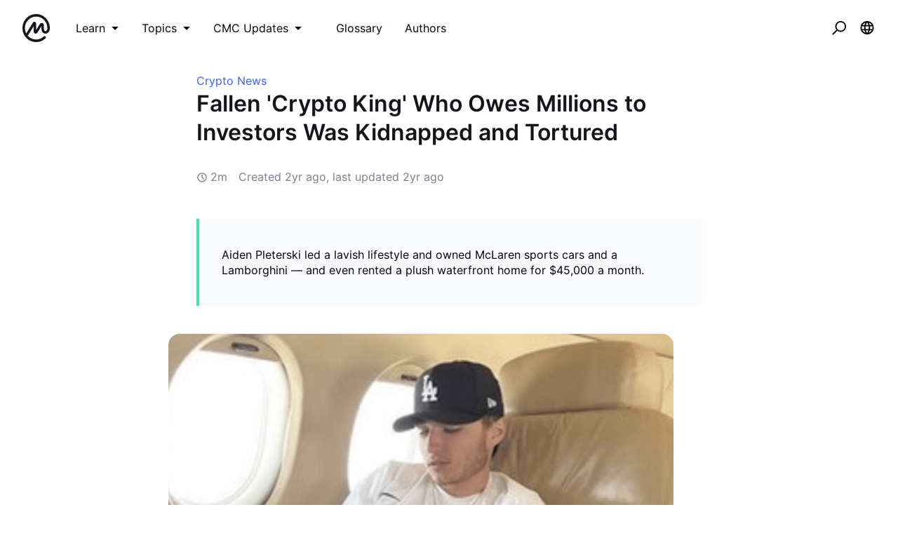

--- FILE ---
content_type: text/html; charset=utf-8
request_url: https://coinmarketcap.com/academy/article/fallen-'crypto-king'-who-owes-millions-to-investors-was-kidnapped-and-tortured
body_size: 35604
content:
<!DOCTYPE html><html lang="en"><head><meta charSet="utf-8"/><meta name="twitter:card" content="summary_large_image"/><meta name="twitter:site" content="@CoinMarketCap"/><meta name="twitter:creator" content="@CoinMarketCap"/><meta property="og:image:alt" content="CoinMarketCap Academy"/><meta property="og:site_name" content="CoinMarketCap Academy"/><script>window.dataLayer = window.dataLayer || [];
function gtag(){dataLayer.push(arguments);}
gtag('js', new Date());

gtag('config', 'UA-40475998-1');</script><meta name="viewport" content="width=device-width, initial-scale=1.0"/><link rel="preconnect" href="https://api.coinmarketcap.com/alexandria/api"/><link rel="preconnect" href="https://academy-public.coinmarketcap.com"/><link rel="shortcut icon" href="https://coinmarketcap.com/academy/images/ico/favicon.ico"/><link rel="icon" type="image/x-icon" sizes="16x16 32x32" href="https://coinmarketcap.com/academy/images/ico/favicon.ico"/><link rel="icon" sizes="32x32" href="https://coinmarketcap.com/academy/images/ico/favicon-32.png"/><link rel="icon" sizes="192x192" href="https://coinmarketcap.com/academy/images/ico/favicon-192.png"/><link rel="manifest" href="/manifest.json"/><meta name="theme-color" content="#2e2e2e"/><meta name="apple-mobile-web-app-capable" content="yes"/><meta name="apple-mobile-web-app-status-bar-style" content="black-translucent"/><meta name="ahrefs-site-verification" content="86f2f08131d8239e3a4d73b0179d556eae74fa62209b410a64ff348f74e711ea"/><meta name="google-site-verification" content="wyJEt1aEuf8X_of3aofK_Tl5WprWou38Ze4o3ZeeGts"/><meta name="naver-site-verification" content="e70af2cacdaf993fe72ef9fd208822bbebc2e028"/><meta name="yandex-verification" content="7e56260ff92b3c3f"/><script>
(function(h,o,t,j,a,r){
    h.hj=h.hj||function(){(h.hj.q=h.hj.q||[]).push(arguments)};
    h._hjSettings={hjid:1060636,hjsv:6};
    a=o.getElementsByTagName('head')[0];
    r=o.createElement('script');r.async=1;
    r.src=t+h._hjSettings.hjid+j+h._hjSettings.hjsv;
    a.appendChild(r);
})(window,document,'https://static.hotjar.com/c/hotjar-','.js?sv=');
</script><script charSet="UTF-8">var projectName="cmc",sensors=window.sensorsDataAnalytic201505;!function(e){var t=e.sdk_url,r=e.name,s=window,n=document,a="script",c=null,o=null;if(void 0!==s.sensorsDataAnalytic201505)return!1;s.sensorsDataAnalytic201505=r,s[r]=s[r]||function(e){return function(){(s[r]._q=s[r]._q||[]).push([e,arguments])}};for(var i=["track","quick","register","registerPage","registerOnce","clearAllRegister","trackSignup","trackAbtest","setProfile","setOnceProfile","appendProfile","incrementProfile","deleteProfile","unsetProfile","identify","login","logout","trackLink"],l=0;l<i.length;l++)s[r][i[l]]=s[r].call(null,i[l]);s[r]._t||(c=n.createElement(a),o=n.getElementsByTagName(a)[0],c.async=1,c.src=t,c.setAttribute("charset","UTF-8"),s[r].para=e,o.parentNode.insertBefore(c,o))}({sdk_url:"https://cdn.jsdelivr.net/npm/sa-sdk-javascript@1.23.1/sensorsdata.min.js",name:"sensors",web_url:"https://anylysis.sasdconsoles.com/?project="+projectName,server_url:"https://sensors.saasexch.com/sa?project="+projectName,is_track_single_page:!0,use_client_time:!0,send_type:"beacon",app_js_bridge:!0,show_log:!1,heatmap:{scroll_notice_map:"scroll_notice_map",collect_tags:{div:!0}}});sensors.registerPage({ df_5:function(){try{return localStorage.getItem("continuousUid")}catch(e){console.error(e)}}});</script><link rel="alternate" href="https://coinmarketcap.com/academy/article/fallen-&#x27;crypto-king&#x27;-who-owes-millions-to-investors-was-kidnapped-and-tortured" hrefLang="en"/><link rel="alternate" hrefLang="x-default" href="https://coinmarketcap.com/academy/article/fallen-&#x27;crypto-king&#x27;-who-owes-millions-to-investors-was-kidnapped-and-tortured"/><title>Fallen &#x27;Crypto King&#x27; Who Owes Millions to Investors Was Kidnapped and Tortured | CoinMarketCap</title><meta name="robots" content="index,follow"/><meta name="googlebot" content="index,follow"/><meta name="description" content="Aiden Pleterski led a lavish lifestyle and owned McLaren sports cars and a Lamborghini — and even rented a plush waterfront home for $45,000 a month."/><meta property="og:url" content="https://coinmarketcap.com/academy/article/fallen-&#x27;crypto-king&#x27;-who-owes-millions-to-investors-was-kidnapped-and-tortured"/><meta property="og:type" content="article"/><meta property="og:title" content="Fallen &#x27;Crypto King&#x27; Who Owes Millions to Investors Was Kidnapped and Tortured | CoinMarketCap"/><meta property="og:description" content="Aiden Pleterski led a lavish lifestyle and owned McLaren sports cars and a Lamborghini — and even rented a plush waterfront home for $45,000 a month."/><meta property="og:image" content="https://academy-public.coinmarketcap.com/optimized-uploads/b0e5cb2b93cc483997f478870dc2cf6b.png"/><link rel="canonical" href="https://coinmarketcap.com/academy/article/fallen-&#x27;crypto-king&#x27;-who-owes-millions-to-investors-was-kidnapped-and-tortured"/><meta name="robots" content="max-image-preview:large"/><script>
    (function() {
        var _sf_async_config = window._sf_async_config = (window._sf_async_config || {});
        _sf_async_config.uid = 66377;
        _sf_async_config.domain = "coinmarketcap.com";
        _sf_async_config.path = window && window.location && (window.location.host + window.location.pathname);
        _sf_async_config.flickerControl = false;
        _sf_async_config.authors = "";
_sf_async_config.sections = "Crypto News";
        function loadChartbeat() {
            var e = document.createElement('script');
            var n = document.getElementsByTagName('script')[0];
            e.type = 'text/javascript';
            e.async = true;
            e.src = '//static.chartbeat.com/js/chartbeat.js';
            n.parentNode.insertBefore(e, n);
        }
        loadChartbeat();
      })();
  </script><script async="" src="//static.chartbeat.com/js/chartbeat_mab.js"></script><script type="application/ld+json">{
    "@context": "https://schema.org",
    "@type": "Article",
    "mainEntityOfPage": {
      "@type": "WebPage",
      "@id": "https://coinmarketcap.com/academy/article/fallen-'crypto-king'-who-owes-millions-to-investors-was-kidnapped-and-tortured"
    },
    "headline": "Fallen 'Crypto King' Who Owes Millions to Investors Was Kidnapped and Tortured",
    "image": [
      "https://academy-public.coinmarketcap.com/optimized-uploads/b0e5cb2b93cc483997f478870dc2cf6b.png"
     ],
    "datePublished": "2023-03-27T12:50:24.278Z",
    "dateModified": "2023-03-27T15:39:05.645Z",
    "author": {"@type": "Person","name": "CoinMarketCap"},
    "publisher": {
      "@type": "Organization",
      "name": "CoinMarketCap",
      "logo": {
        "@type": "ImageObject",
        "url": "https://coinmarketcap.com/academy/images/apple-touch-icon.png"
      }
    },
    "description": "Aiden Pleterski led a lavish lifestyle and owned McLaren sports cars and a Lamborghini — and even rented a plush waterfront home for $45,000 a month."
  }</script><link rel="preload" as="image" imagesrcset="https://academy-public.coinmarketcap.com/optimized-uploads/b0e5cb2b93cc483997f478870dc2cf6b.png 1x, https://academy-public.coinmarketcap.com/optimized-uploads/b0e5cb2b93cc483997f478870dc2cf6b.png 2x"/><meta name="next-head-count" content="41"/><link rel="preload" href="/academy/fonts/inter/Inter-Light.woff2" as="font" type="font/woff2" crossorigin="anonymous"/><link rel="preload" href="/academy/fonts/inter/Inter-Regular-new.woff2" as="font" type="font/woff2" crossorigin="anonymous"/><link rel="preload" href="/academy/fonts/inter/Inter-Medium-new.woff2" as="font" type="font/woff2" crossorigin="anonymous"/><link rel="preload" href="/academy/fonts/inter/Inter-SemiBold-new.woff2" as="font" type="font/woff2" crossorigin="anonymous"/><noscript data-n-css=""></noscript><script defer="" nomodule="" src="/academy/_next/static/chunks/polyfills-c67a75d1b6f99dc8.js"></script><script src="/academy/_next/static/chunks/webpack-d71eb689cc8b029c.js" defer=""></script><script src="/academy/_next/static/chunks/framework-79bce4a3a540b080.js" defer=""></script><script src="/academy/_next/static/chunks/main-8bdf0f52bb8e5f2f.js" defer=""></script><script src="/academy/_next/static/chunks/pages/_app-edd7ddbb38071a06.js" defer=""></script><script src="/academy/_next/static/chunks/7333-208862063e788035.js" defer=""></script><script src="/academy/_next/static/chunks/5675-c533e9dd4ffb9e8e.js" defer=""></script><script src="/academy/_next/static/chunks/1216-adf5b65e656b6355.js" defer=""></script><script src="/academy/_next/static/chunks/8852-fd471e3425bb32c2.js" defer=""></script><script src="/academy/_next/static/chunks/8480-f990c2145bab0a16.js" defer=""></script><script src="/academy/_next/static/chunks/5907-242064479deba16b.js" defer=""></script><script src="/academy/_next/static/chunks/8309-a3d53741d9546e4e.js" defer=""></script><script src="/academy/_next/static/chunks/6951-96d082638485567b.js" defer=""></script><script src="/academy/_next/static/chunks/5098-904e60f58fbad254.js" defer=""></script><script src="/academy/_next/static/chunks/pages/article/%5Bslug%5D-4e1306f201ae081c.js" defer=""></script><script src="/academy/_next/static/1qDefh8ULEQIWSFZvBD4e/_buildManifest.js" defer=""></script><script src="/academy/_next/static/1qDefh8ULEQIWSFZvBD4e/_ssgManifest.js" defer=""></script><style data-styled="" data-styled-version="5.2.1">.cKSfzR{color:#000;width:20px;height:20px;}/*!sc*/
.guyNMq{color:#000;width:32px;}/*!sc*/
.uqPkp{vertical-align:middle;color:#000;width:32px;height:intrinsic;}/*!sc*/
.dLcezr{font-size:18px;color:#000;font-weight:400;line-height:1.45;}/*!sc*/
.kCeqsc{vertical-align:middle;width:20px;}/*!sc*/
.kmkzFK{width:20px;height:20px;}/*!sc*/
.gmJjjk{padding:8px;max-height:none;}/*!sc*/
@media screen and (min-width:768px){.gmJjjk{max-height:400px;}}/*!sc*/
@media screen and (min-width:1200px){.gmJjjk{max-height:400px;}}/*!sc*/
.jZXIMD{color:#FFFFFF;-webkit-box-pack:justify;-webkit-justify-content:space-between;-ms-flex-pack:justify;justify-content:space-between;width:100%;margin-left:24px;-webkit-flex:1;-ms-flex:1;flex:1;display:none;}/*!sc*/
@media screen and (min-width:768px){.jZXIMD{display:none;}}/*!sc*/
@media screen and (min-width:1200px){.jZXIMD{display:block;}}/*!sc*/
.eBAqEu{width:12px;margin-left:8px;}/*!sc*/
.hGITez{padding:8px;}/*!sc*/
.bRtkcJ{font-size:16px;color:#000;font-weight:400;line-height:1.45;}/*!sc*/
.ecKBcM{vertical-align:middle;width:24px;height:24px;}/*!sc*/
.kGZDmf{max-width:752px;min-height:calc(100vh - 208px);padding-top:24px;padding-bottom:24px;padding-left:16px;padding-right:16px;}/*!sc*/
.lifqWE{-webkit-transform:translateY(-100px);-ms-transform:translateY(-100px);transform:translateY(-100px);}/*!sc*/
.cjnMxG{white-space:nowrap;overflow:hidden;text-overflow:ellipsis;-webkit-order:1;-ms-flex-order:1;order:1;-webkit-box-flex:1;-webkit-flex-grow:1;-ms-flex-positive:1;flex-grow:1;-webkit-flex-basis:75%;-ms-flex-preferred-size:75%;flex-basis:75%;font-weight:500;padding-right:8px;color:#14151A;font-size:16px;line-height:1.45;}/*!sc*/
@media screen and (min-width:768px){.cjnMxG{-webkit-flex-basis:auto;-ms-flex-preferred-size:auto;flex-basis:auto;}}/*!sc*/
.gQbnxJ{display:none;-webkit-order:2;-ms-flex-order:2;order:2;margin-left:0;}/*!sc*/
@media screen and (min-width:768px){.gQbnxJ{-webkit-order:3;-ms-flex-order:3;order:3;margin-left:24px;}}/*!sc*/
@media screen and (min-width:1200px){.gQbnxJ{display:block;}}/*!sc*/
.jvVtgT{-webkit-align-items:center;-webkit-box-align:center;-ms-flex-align:center;align-items:center;-webkit-box-pack:center;-webkit-justify-content:center;-ms-flex-pack:center;justify-content:center;}/*!sc*/
.fWNSXR{display:-webkit-box;display:-webkit-flex;display:-ms-flexbox;display:flex;-webkit-order:3;-ms-flex-order:3;order:3;margin-left:0;-webkit-box-pack:end;-webkit-justify-content:flex-end;-ms-flex-pack:end;justify-content:flex-end;-webkit-box-flex:1;-webkit-flex-grow:1;-ms-flex-positive:1;flex-grow:1;}/*!sc*/
@media screen and (min-width:768px){.fWNSXR{-webkit-order:3;-ms-flex-order:3;order:3;margin-left:24px;-webkit-box-flex:0;-webkit-flex-grow:0;-ms-flex-positive:0;flex-grow:0;}}/*!sc*/
@media screen and (min-width:1200px){.fWNSXR{display:none;}}/*!sc*/
.gSUsoi{width:24px;height:24px;}/*!sc*/
.blnIOn{background-color:#3861FB;}/*!sc*/
.jStWLp{color:#3861FB;font-size:16px;font-weight:400;line-height:1.45;}/*!sc*/
.hoXOTC{font-size:24px;margin-bottom:16px;line-height:1.3;color:#14151A;font-weight:600;}/*!sc*/
@media screen and (min-width:768px){.hoXOTC{font-size:32px;margin-bottom:32px;}}/*!sc*/
.kKBMco{vertical-align:middle;width:16px;height:16px;color:#76808F;}/*!sc*/
.gtVAYr{color:#76808F;margin-left:4px;font-size:16px;font-weight:400;line-height:1.45;}/*!sc*/
.eDxZZL{color:#76808F;margin-right:16px;font-size:16px;font-weight:400;line-height:1.45;}/*!sc*/
.ihJtHv{padding-top:24px;padding-bottom:24px;padding-left:32px;padding-right:32px;margin-top:16px;margin-bottom:16px;font-size:16px;}/*!sc*/
@media screen and (min-width:768px){.ihJtHv{padding-top:40px;padding-bottom:40px;margin-top:40px;margin-bottom:40px;}}/*!sc*/
.cdVqKV{padding-left:0;padding-right:0;padding-top:16px;padding-bottom:16px;max-width:1136px;}/*!sc*/
@media screen and (min-width:768px){.cdVqKV{padding-top:56px;padding-bottom:56px;}}/*!sc*/
.kCWiEv{margin-bottom:32px;}/*!sc*/
.kVrfYF{overflow-wrap:break-word;margin-bottom:24px;font-size:16px;line-height:1.6;color:#14151A;font-weight:400;}/*!sc*/
@media screen and (min-width:768px){.kVrfYF{margin-bottom:32px;font-size:18px;}}/*!sc*/
.gbfvns{color:#3861FB;font-size:16px;font-weight:400;line-height:1.45;}/*!sc*/
@media screen and (min-width:768px){.gbfvns{font-size:18px;}}/*!sc*/
.eTfMaz{padding-top:40px;padding-bottom:40px;padding-left:32px;padding-right:32px;margin-top:32px;margin-bottom:32px;font-size:18px;}/*!sc*/
.gPOvAF{margin-top:24px;margin-bottom:48px;display:-webkit-box;display:-webkit-flex;display:-ms-flexbox;display:flex;-webkit-box-pack:center;-webkit-justify-content:center;-ms-flex-pack:center;justify-content:center;-webkit-align-items:center;-webkit-box-align:center;-ms-flex-align:center;align-items:center;}/*!sc*/
.hZZWDZ{height:20px;width:24px;color:#808A9D;}/*!sc*/
.bFLuOX{margin-left:8px;font-size:14px;color:#14151A;font-weight:400;line-height:1.45;}/*!sc*/
.dBQaiO{background-color:#F8FAFD;padding-top:40px;padding-bottom:40px;margin-top:56px;}/*!sc*/
.kA-dzTb{max-width:1136px;padding-top:24px;padding-bottom:24px;padding-left:16px;padding-right:16px;}/*!sc*/
.bjGlIw{font-size:32px;color:#14151A;font-weight:600;line-height:1.45;}/*!sc*/
.bGWzuD{padding-top:56px;padding-bottom:56px;}/*!sc*/
.iXxiMt{display:block;}/*!sc*/
.ftOUaZ{margin-bottom:24px;padding-top:56.25%;}/*!sc*/
.jzZbpr{margin-bottom:24px;-webkit-flex:1;-ms-flex:1;flex:1;}/*!sc*/
.bXSEgn{color:#14151A;margin-bottom:8px;font-size:16px;font-weight:600;line-height:1.45;}/*!sc*/
.hOMFgM{color:#76808F;font-size:14px;font-weight:400;line-height:1.45;}/*!sc*/
.fDPsJm{color:#76808F;font-size:12px;font-weight:400;line-height:1.45;}/*!sc*/
.hAnSfs{vertical-align:middle;width:12px;height:12px;color:#76808F;}/*!sc*/
.czscDz{color:#76808F;margin-left:4px;font-size:12px;font-weight:400;line-height:1.45;}/*!sc*/
.bwxocM{vertical-align:middle;width:24px;}/*!sc*/
.jKSHrp{max-width:1200px;padding-top:24px;padding-bottom:24px;padding-left:16px;padding-right:16px;}/*!sc*/
.iCRjms{padding-top:56px;padding-bottom:56px;background-color:#F5F5F5;}/*!sc*/
.bFOiFL{font-size:16px;text-align:center;color:#3861FB;margin-bottom:24px;font-weight:400;line-height:1.45;}/*!sc*/
@media screen and (min-width:768px){.bFOiFL{text-align:left;}}/*!sc*/
@media screen and (min-width:1200px){.bFOiFL{font-size:18px;}}/*!sc*/
.epLOPA{font-size:24px;margin-bottom:8px;text-align:center;line-height:1.2;color:#14151A;font-weight:600;}/*!sc*/
@media screen and (min-width:768px){.epLOPA{text-align:left;}}/*!sc*/
@media screen and (min-width:1200px){.epLOPA{font-size:32px;}}/*!sc*/
data-styled.g1[id="sc-bdfBwQ"]{content:"cKSfzR,guyNMq,uqPkp,dLcezr,kCeqsc,kmkzFK,gmJjjk,jZXIMD,eBAqEu,hGITez,bRtkcJ,ecKBcM,kGZDmf,lifqWE,cjnMxG,gQbnxJ,jvVtgT,fWNSXR,gSUsoi,blnIOn,jStWLp,hoXOTC,kKBMco,gtVAYr,eDxZZL,ihJtHv,cdVqKV,kCWiEv,kVrfYF,gbfvns,eTfMaz,gPOvAF,hZZWDZ,bFLuOX,dBQaiO,kA-dzTb,bjGlIw,bGWzuD,iXxiMt,ftOUaZ,jzZbpr,bXSEgn,hOMFgM,fDPsJm,hAnSfs,czscDz,bwxocM,jKSHrp,iCRjms,bFOiFL,epLOPA,"}/*!sc*/
.inJjsD{position:relative;height:80px;-webkit-box-pack:justify;-webkit-justify-content:space-between;-ms-flex-pack:justify;justify-content:space-between;-webkit-align-items:center;-webkit-box-align:center;-ms-flex-align:center;align-items:center;background-color:#ffffff;padding-left:16px;padding-right:16px;display:-webkit-box;display:-webkit-flex;display:-ms-flexbox;display:flex;}/*!sc*/
@media screen and (min-width:768px){.inJjsD{padding-left:24px;padding-right:24px;}}/*!sc*/
.fBYRBQ{display:-webkit-box;display:-webkit-flex;display:-ms-flexbox;display:flex;-webkit-align-items:center;-webkit-box-align:center;-ms-flex-align:center;align-items:center;display:-webkit-box;display:-webkit-flex;display:-ms-flexbox;display:flex;}/*!sc*/
@media screen and (min-width:768px){.fBYRBQ{display:-webkit-box;display:-webkit-flex;display:-ms-flexbox;display:flex;}}/*!sc*/
@media screen and (min-width:1200px){.fBYRBQ{display:none;}}/*!sc*/
.jUEeyM{-webkit-box-pack:justify;-webkit-justify-content:space-between;-ms-flex-pack:justify;justify-content:space-between;margin-bottom:24px;-webkit-align-items:center;-webkit-box-align:center;-ms-flex-align:center;align-items:center;display:-webkit-box;display:-webkit-flex;display:-ms-flexbox;display:flex;}/*!sc*/
.kupqjK{-webkit-box-pack:justify;-webkit-justify-content:space-between;-ms-flex-pack:justify;justify-content:space-between;margin-bottom:0;-webkit-align-items:center;-webkit-box-align:center;-ms-flex-align:center;align-items:center;display:-webkit-box;display:-webkit-flex;display:-ms-flexbox;display:flex;}/*!sc*/
.irrFZf{-webkit-box-pack:justify;-webkit-justify-content:space-between;-ms-flex-pack:justify;justify-content:space-between;margin-top:24px;margin-bottom:24px;-webkit-align-items:center;-webkit-box-align:center;-ms-flex-align:center;align-items:center;display:-webkit-box;display:-webkit-flex;display:-ms-flexbox;display:flex;}/*!sc*/
.kSSfgv{-webkit-align-items:center;-webkit-box-align:center;-ms-flex-align:center;align-items:center;display:-webkit-box;display:-webkit-flex;display:-ms-flexbox;display:flex;}/*!sc*/
.leStXf{color:#000;margin-right:32px;-webkit-align-items:center;-webkit-box-align:center;-ms-flex-align:center;align-items:center;display:-webkit-box;display:-webkit-flex;display:-ms-flexbox;display:flex;}/*!sc*/
.cZWuHU{-webkit-box-pack:center;-webkit-justify-content:center;-ms-flex-pack:center;justify-content:center;padding-left:16px;padding-right:16px;padding-top:16px;padding-bottom:16px;-webkit-align-items:center;-webkit-box-align:center;-ms-flex-align:center;align-items:center;display:-webkit-box;display:-webkit-flex;display:-ms-flexbox;display:flex;}/*!sc*/
.kAuvPc{-webkit-box-pack:center;-webkit-justify-content:center;-ms-flex-pack:center;justify-content:center;margin-left:16px;margin-right:16px;-webkit-align-items:center;-webkit-box-align:center;-ms-flex-align:center;align-items:center;display:-webkit-box;display:-webkit-flex;display:-ms-flexbox;display:flex;}/*!sc*/
.cHCQYY{-webkit-flex:1;-ms-flex:1;flex:1;-webkit-align-items:center;-webkit-box-align:center;-ms-flex-align:center;align-items:center;display:-webkit-box;display:-webkit-flex;display:-ms-flexbox;display:flex;}/*!sc*/
.bgZavq{box-shadow:0px 0px 1px rgba(20,21,26,0.1),0px 7px 14px rgba(71,77,87,0.08),0px 3px 6px rgba(20,21,26,0.08);height:auto;-webkit-flex-wrap:wrap;-ms-flex-wrap:wrap;flex-wrap:wrap;padding-left:24px;padding-right:24px;padding-top:8px;padding-bottom:8px;-webkit-align-items:center;-webkit-box-align:center;-ms-flex-align:center;align-items:center;display:-webkit-box;display:-webkit-flex;display:-ms-flexbox;display:flex;}/*!sc*/
@media screen and (min-width:768px){.bgZavq{height:64px;-webkit-flex-wrap:nowrap;-ms-flex-wrap:nowrap;flex-wrap:nowrap;padding-left:24px;padding-right:24px;padding-top:0;padding-bottom:0;}}/*!sc*/
@media screen and (min-width:1200px){.bgZavq{padding-left:56px;padding-right:56px;}}/*!sc*/
.qFvDU{margin-bottom:24px;-webkit-flex-wrap:wrap;-ms-flex-wrap:wrap;flex-wrap:wrap;-webkit-align-items:center;-webkit-box-align:center;-ms-flex-align:center;align-items:center;display:-webkit-box;display:-webkit-flex;display:-ms-flexbox;display:flex;}/*!sc*/
@media screen and (min-width:768px){.qFvDU{margin-bottom:48px;}}/*!sc*/
.jZlgey{display:-webkit-inline-box;display:-webkit-inline-flex;display:-ms-inline-flexbox;display:inline-flex;margin-right:16px;-webkit-align-items:center;-webkit-box-align:center;-ms-flex-align:center;align-items:center;display:-webkit-box;display:-webkit-flex;display:-ms-flexbox;display:flex;}/*!sc*/
.ghfBCu{-webkit-flex-direction:column;-ms-flex-direction:column;flex-direction:column;-webkit-align-items:start;-webkit-box-align:start;-ms-flex-align:start;align-items:start;height:100%;display:-webkit-box;display:-webkit-flex;display:-ms-flexbox;display:flex;}/*!sc*/
.hoYWsg{padding-bottom:8px;font-size:12px;-webkit-align-items:center;-webkit-box-align:center;-ms-flex-align:center;align-items:center;display:-webkit-box;display:-webkit-flex;display:-ms-flexbox;display:flex;}/*!sc*/
.gvdfNf{padding-bottom:24px;-webkit-align-items:center;-webkit-box-align:center;-ms-flex-align:center;align-items:center;display:-webkit-box;display:-webkit-flex;display:-ms-flexbox;display:flex;}/*!sc*/
.dSCuHF{display:-webkit-inline-box;display:-webkit-inline-flex;display:-ms-inline-flexbox;display:inline-flex;margin-left:16px;-webkit-align-items:center;-webkit-box-align:center;-ms-flex-align:center;align-items:center;display:-webkit-box;display:-webkit-flex;display:-ms-flexbox;display:flex;}/*!sc*/
.hFwcgf{-webkit-box-pack:center;-webkit-justify-content:center;-ms-flex-pack:center;justify-content:center;-webkit-align-items:center;-webkit-box-align:center;-ms-flex-align:center;align-items:center;display:-webkit-box;display:-webkit-flex;display:-ms-flexbox;display:flex;}/*!sc*/
data-styled.g2[id="sc-gsTCUz"]{content:"inJjsD,fBYRBQ,jUEeyM,kupqjK,irrFZf,kSSfgv,leStXf,cZWuHU,kAuvPc,cHCQYY,bgZavq,qFvDU,jZlgey,ghfBCu,hoYWsg,gvdfNf,dSCuHF,hFwcgf,"}/*!sc*/
.jcleUz{-webkit-align-items:center;-webkit-box-align:center;-ms-flex-align:center;align-items:center;border:1px solid transparent;border-radius:4px;display:-webkit-inline-box;display:-webkit-inline-flex;display:-ms-inline-flexbox;display:inline-flex;font-weight:500;-webkit-box-pack:center;-webkit-justify-content:center;-ms-flex-pack:center;justify-content:center;white-space:nowrap;outline:0;font-size:14px;height:32px;line-height:20px;padding-left:16px;padding-right:16px;background-color:#F5F5F5;color:#14151A;}/*!sc*/
.jcleUz:hover{cursor:pointer;}/*!sc*/
.jcleUz:focus{box-shadow:0 0 0 2px #222531;}/*!sc*/
.jcleUz:disabled{cursor:not-allowed;}/*!sc*/
.jcleUz:hover:not(:disabled){background-color:#F2F2F2;}/*!sc*/
.jcleUz:active:not(:disabled){background-color:#F5F5F5;}/*!sc*/
.jcleUz:focus{background-color:#FAFAFA;}/*!sc*/
.jcleUz:disabled{background-color:#F5F5F5;color:#76808F;}/*!sc*/
.bxNOKk{-webkit-align-items:center;-webkit-box-align:center;-ms-flex-align:center;align-items:center;border:1px solid transparent;border-radius:4px;display:-webkit-inline-box;display:-webkit-inline-flex;display:-ms-inline-flexbox;display:inline-flex;font-weight:500;-webkit-box-pack:center;-webkit-justify-content:center;-ms-flex-pack:center;justify-content:center;white-space:nowrap;outline:0;font-size:14px;height:40px;line-height:20px;padding-left:16px;padding-right:16px;border-radius:8px;background-color:#222531;color:#FFFFFF;}/*!sc*/
.bxNOKk:hover{cursor:pointer;}/*!sc*/
.bxNOKk:focus{box-shadow:0 0 0 2px #222531;}/*!sc*/
.bxNOKk:disabled{cursor:not-allowed;}/*!sc*/
.bxNOKk:hover:not(:disabled){background-color:#2B2F36;}/*!sc*/
.bxNOKk:active:not(:disabled){background-color:#2B2F36;}/*!sc*/
.bxNOKk:focus{background-color:#2B2F36;}/*!sc*/
.bxNOKk:disabled{background-color:#F5F5F5;color:#76808F;}/*!sc*/
.cCzBkx{-webkit-align-items:center;-webkit-box-align:center;-ms-flex-align:center;align-items:center;border:1px solid transparent;border-radius:4px;display:-webkit-inline-box;display:-webkit-inline-flex;display:-ms-inline-flexbox;display:inline-flex;font-weight:500;-webkit-box-pack:center;-webkit-justify-content:center;-ms-flex-pack:center;justify-content:center;white-space:nowrap;outline:0;font-size:16px;height:48px;line-height:24px;padding-left:16px;padding-right:16px;background-image:linear-gradient(180deg,#3861FB 0%,#3861FB 100%);color:#fff;border-width:0;}/*!sc*/
.cCzBkx:hover{cursor:pointer;}/*!sc*/
.cCzBkx:focus{box-shadow:0 0 0 2px #222531;}/*!sc*/
.cCzBkx:disabled{cursor:not-allowed;}/*!sc*/
.cCzBkx:hover:not(:disabled){background-image:linear-gradient(180deg,#3861FB 0%,#3861FB 100%);}/*!sc*/
.cCzBkx:active:not(:disabled){background-image:linear-gradient(180deg,#3861FB 0%,#3861FB 100%);}/*!sc*/
.cCzBkx:focus{background-image:linear-gradient(180deg,#3861FB 0%,#3861FB 100%);}/*!sc*/
.cCzBkx:disabled{background-image:none;background-color:linear-gradient(180deg,#3861FB 0%,#3861FB 100%);color:#fff;}/*!sc*/
data-styled.g3[id="Button__StyledButton-sc-1kvh4an-0"]{content:"jcleUz,bxNOKk,cCzBkx,"}/*!sc*/
.cEbvLE{margin-left:0.5em;}/*!sc*/
.cEbvLE svg{display:block;}/*!sc*/
data-styled.g4[id="Button__EndIcon-sc-1kvh4an-1"]{content:"cEbvLE,"}/*!sc*/
.khdEkh{margin:auto;}/*!sc*/
data-styled.g8[id="Container-sc-4c5vqs-0"]{content:"khdEkh,"}/*!sc*/
.eYLPhT{display:grid;grid-template-columns:1fr;grid-gap:8px;grid-template-rows:auto;}/*!sc*/
@media screen and (min-width:768px){}/*!sc*/
@media screen and (min-width:1200px){.eYLPhT{grid-template-columns:1fr;}}/*!sc*/
.hhlnuT{display:grid;grid-template-columns:1fr 1fr;grid-template-rows:auto;}/*!sc*/
.hfyApF{display:grid;grid-template-columns:repeat(4,1fr);grid-gap:16px;grid-template-rows:auto;}/*!sc*/
.iaLNSR{display:grid;grid-template-rows:repeat(4,1fr);grid-gap:16px;grid-template-columns:auto;}/*!sc*/
.ZAQjM{display:grid;grid-gap:16px;grid-template-columns:1fr;grid-template-rows:auto;}/*!sc*/
@media screen and (min-width:768px){.ZAQjM{grid-template-columns:1fr 1fr;}}/*!sc*/
@media screen and (min-width:1200px){.ZAQjM{grid-template-columns:1fr 1fr 1fr;}}/*!sc*/
data-styled.g9[id="Grid-sc-3uwl3g-0"]{content:"eYLPhT,hhlnuT,hfyApF,iaLNSR,ZAQjM,"}/*!sc*/
.dAnDNe{word-break:break-word;}/*!sc*/
.ffRerq{font-size:18px;line-height:28px;word-break:break-word;}/*!sc*/
data-styled.g13[id="Heading-juwhnu-0"]{content:"dAnDNe,ffRerq,"}/*!sc*/
.bBRENP{background-color:#ffffff;border-radius:4px;box-shadow:0px 0px 1px rgba(0,0,0,0.1),0px 3px 6px rgba(0,0,0,0.04),0px 1px 2px rgba(0,0,0,0.04);position:relative;}/*!sc*/
data-styled.g25[id="Dropdown__Menu-egbkvi-0"]{content:"bBRENP,"}/*!sc*/
.dpplru{display:none;position:absolute;width:-webkit-max-content;width:-moz-max-content;width:max-content;z-index:1000;bottom:100%;left:auto;padding:0 0 16px 0;right:auto;top:auto;}/*!sc*/
@media screen and (min-width:768px){.dpplru{bottom:auto;left:auto;padding:16px 0 0 0;right:auto;top:100%;}}/*!sc*/
.gaITVH{display:none;position:absolute;width:-webkit-max-content;width:-moz-max-content;width:max-content;z-index:1000;bottom:auto;left:auto;padding:16px 0 0 0;right:auto;top:100%;}/*!sc*/
.jrosAA{display:none;position:absolute;width:-webkit-max-content;width:-moz-max-content;width:max-content;z-index:1000;bottom:auto;left:auto;padding:16px 0 0 0;right:0;top:100%;}/*!sc*/
data-styled.g26[id="Dropdown__DropdownWrapper-egbkvi-1"]{content:"dpplru,gaITVH,jrosAA,"}/*!sc*/
.iOZaIg{display:-webkit-inline-box;display:-webkit-inline-flex;display:-ms-inline-flexbox;display:inline-flex;position:relative;}/*!sc*/
.iOZaIg:after{border-color:transparent;border-style:solid;border-width:8px;content:"";display:none;height:0;position:absolute;-webkit-transform:translate(rotate(-45deg));-ms-transform:translate(rotate(-45deg));transform:translate(rotate(-45deg));-webkit-transform-origin:0 0;-ms-transform-origin:0 0;transform-origin:0 0;width:0;z-index:1001;}/*!sc*/
.iOZaIg:hover::after,.iOZaIg:focus-within::after{border-color:#FFFFFF transparent transparent transparent;bottom:100%;display:block;-webkit-filter:drop-shadow(0px 2px 1px rgba(0,0,0,0.1));filter:drop-shadow(0px 2px 1px rgba(0,0,0,0.1));left:50%;margin-left:-8px;right:auto;top:auto;}/*!sc*/
@media screen and (min-width:768px){.iOZaIg:hover::after,.iOZaIg:focus-within::after{bottom:auto;border-color:transparent transparent #FFFFFF transparent;display:block;-webkit-filter:drop-shadow(0px -1px 1px rgba(0,0,0,0.1));filter:drop-shadow(0px -1px 1px rgba(0,0,0,0.1));left:50%;margin-left:-8px;right:auto;top:100%;}}/*!sc*/
.iOZaIg:hover .Dropdown__DropdownWrapper-egbkvi-1,.iOZaIg:focus-within .Dropdown__DropdownWrapper-egbkvi-1,.iOZaIg.wrapper--open .Dropdown__DropdownWrapper-egbkvi-1{display:block;}/*!sc*/
.hjcGbS{display:-webkit-inline-box;display:-webkit-inline-flex;display:-ms-inline-flexbox;display:inline-flex;position:relative;}/*!sc*/
.hjcGbS:after{border-color:transparent;border-style:solid;border-width:8px;content:"";display:none;height:0;position:absolute;-webkit-transform:translate(rotate(-45deg));-ms-transform:translate(rotate(-45deg));transform:translate(rotate(-45deg));-webkit-transform-origin:0 0;-ms-transform-origin:0 0;transform-origin:0 0;width:0;z-index:1001;}/*!sc*/
.hjcGbS:hover::after,.hjcGbS:focus-within::after{bottom:auto;border-color:transparent transparent #FFFFFF transparent;display:block;-webkit-filter:drop-shadow(0px -1px 1px rgba(0,0,0,0.1));filter:drop-shadow(0px -1px 1px rgba(0,0,0,0.1));left:50%;margin-left:-8px;right:auto;top:100%;}/*!sc*/
.hjcGbS:hover .Dropdown__DropdownWrapper-egbkvi-1,.hjcGbS:focus-within .Dropdown__DropdownWrapper-egbkvi-1,.hjcGbS.wrapper--open .Dropdown__DropdownWrapper-egbkvi-1{display:block;}/*!sc*/
data-styled.g27[id="Dropdown__Wrapper-egbkvi-2"]{content:"iOZaIg,hjcGbS,"}/*!sc*/
.jmfAe{-webkit-align-items:center;-webkit-box-align:center;-ms-flex-align:center;align-items:center;background-color:transparent;border:0;border-radius:4px;color:#000;cursor:pointer;display:-webkit-box;display:-webkit-flex;display:-ms-flexbox;display:flex;height:40px;-webkit-box-pack:center;-webkit-justify-content:center;-ms-flex-pack:center;justify-content:center;outline:0;padding:0;width:40px;}/*!sc*/
.jmfAe:hover{background-color:#ccc;}/*!sc*/
.jmfAe:focus{box-shadow:0 0 0 2px #3861FB;}/*!sc*/
data-styled.g31[id="NavButton-sc-1sr7lbk-0"]{content:"jmfAe,"}/*!sc*/
.gitnvH{position:fixed;top:80px;right:16px;max-height:100%;max-width:343px;width:100%;pointer-events:none;}/*!sc*/
data-styled.g32[id="notification__NotificationContainer-ru7pbh-0"]{content:"gitnvH,"}/*!sc*/
.hQeyNG{width:60px;display:-webkit-box;display:-webkit-flex;display:-ms-flexbox;display:flex;-webkit-align-items:center;-webkit-box-align:center;-ms-flex-align:center;align-items:center;}/*!sc*/
.hQeyNG svg{height:40px;display:block;}/*!sc*/
.hQeyNG svg:first-child{padding-right:8px;}/*!sc*/
.hQeyNG svg:last-child{padding-left:8px;}/*!sc*/
data-styled.g34[id="Logo__SvgContainer-hxzlkl-0"]{content:"hQeyNG,"}/*!sc*/
.iOKdEn{display:-webkit-box;display:-webkit-flex;display:-ms-flexbox;display:flex;-webkit-align-items:center;-webkit-box-align:center;-ms-flex-align:center;align-items:center;border-radius:8px;padding:16px;background:transparent;color:#000;}/*!sc*/
.iOKdEn:hover{background:#000;color:#fff;}/*!sc*/
@media screen and (max-width:767px){.iOKdEn:hover{background:inherit;color:inherit;}}/*!sc*/
data-styled.g36[id="ListCTA__Link-rp0q6e-0"]{content:"iOKdEn,"}/*!sc*/
@media screen and (max-width:1200px){.iSSjsx{color:#ffffff;background-color:#ffffff;width:50px;height:50px;}.iSSjsx:hover{background-color:#F5F5F5;}}/*!sc*/
data-styled.g38[id="LanguageSwitcher__Button-sc-1rgi4yk-0"]{content:"iSSjsx,"}/*!sc*/
.cZFSA-d{padding:16px 24px;}/*!sc*/
data-styled.g39[id="MainPanel__Container-dujdt9-0"]{content:"cZFSA-d,"}/*!sc*/
.ljOoWA{background:#ffffff;padding:16px 24px 80px 24px;}/*!sc*/
data-styled.g40[id="MainPanel__ListContainer-dujdt9-1"]{content:"ljOoWA,"}/*!sc*/
.cIKCMm:hover{background-color:#f8fafd;}/*!sc*/
data-styled.g41[id="Navbar__MenuItem-zbdsw1-0"]{content:"cIKCMm,"}/*!sc*/
.jabPmx{position:fixed;background:#ffffff;top:0;right:-375px;width:100%;max-width:375px;height:100vh;overflow-y:auto;-webkit-transition:right 0.4s;transition:right 0.4s;z-index:11;}/*!sc*/
data-styled.g44[id="Panel__Wrapper-rgznpu-0"]{content:"jabPmx,"}/*!sc*/
.jtlwNr{display:-webkit-box;display:-webkit-flex;display:-ms-flexbox;display:flex;-webkit-box-pack:justify;-webkit-justify-content:space-between;-ms-flex-pack:justify;justify-content:space-between;padding:16px 24px;background:#ffffff;}/*!sc*/
data-styled.g45[id="Panel__Header-rgznpu-1"]{content:"jtlwNr,"}/*!sc*/
.hbrKEE{display:none;}/*!sc*/
data-styled.g47[id="Navbar__Input-midvey-1"]{content:"hbrKEE,"}/*!sc*/
.LHhmf{margin-left:8px;}/*!sc*/
data-styled.g48[id="Navbar__Label-midvey-2"]{content:"LHhmf,"}/*!sc*/
.fJcvOH{background-color:#fff;display:-webkit-box;display:-webkit-flex;display:-ms-flexbox;display:flex;max-width:375px;overflow:hidden;position:absolute;right:0;top:0;-webkit-transition:width 400ms linear;transition:width 400ms linear;width:0;box-shadow:1px 1px 2px 0 rgb(88 102 126 / 42%),4px 4px 40px 0 rgb(88 102 126 / 28%);margin-top:8px;}/*!sc*/
data-styled.g50[id="SearchForm-sc-1vfffbc-0"]{content:"fJcvOH,"}/*!sc*/
.hZCLgD{background-color:#fff;border:0;color:#000;font-size:20px;width:100%;height:64px;outline:0;padding-left:24px;padding-right:24px;}/*!sc*/
data-styled.g51[id="SearchForm__Input-sc-1vfffbc-1"]{content:"hZCLgD,"}/*!sc*/
.eSLlrc{background-color:transparent;border:0;color:#000;cursor:pointer;height:64px;outline:0;width:64px;}/*!sc*/
data-styled.g52[id="SearchForm__CloseButton-sc-1vfffbc-2"]{content:"eSLlrc,"}/*!sc*/
.cMwSJN{-webkit-flex:1;-ms-flex:1;flex:1;}/*!sc*/
data-styled.g53[id="SearchForm__Label-sc-1vfffbc-3"]{content:"cMwSJN,"}/*!sc*/
.cgHWSS{padding:24px;}/*!sc*/
.cgHWSS footer{background:#12141d;color:#fff;padding:48px;border-radius:16px;display:-webkit-box;display:-webkit-flex;display:-ms-flexbox;display:flex;}/*!sc*/
.cgHWSS footer > *{-webkit-flex:1;-ms-flex:1;flex:1;}/*!sc*/
.cgHWSS .logo svg path{fill:#fff;}/*!sc*/
.cgHWSS .social{display:-webkit-box;display:-webkit-flex;display:-ms-flexbox;display:flex;-webkit-align-items:center;-webkit-box-align:center;-ms-flex-align:center;align-items:center;-webkit-box-pack:center;-webkit-justify-content:center;-ms-flex-pack:center;justify-content:center;}/*!sc*/
.cgHWSS .social > a svg{height:32px;margin:0 12px;}/*!sc*/
.cgHWSS .copyright{display:-webkit-box;display:-webkit-flex;display:-ms-flexbox;display:flex;-webkit-align-items:center;-webkit-box-align:center;-ms-flex-align:center;align-items:center;-webkit-box-pack:end;-webkit-justify-content:flex-end;-ms-flex-pack:end;justify-content:flex-end;}/*!sc*/
@media screen and (max-width:930px){.cgHWSS footer{-webkit-flex-direction:column;-ms-flex-direction:column;flex-direction:column;-webkit-align-items:center;-webkit-box-align:center;-ms-flex-align:center;align-items:center;}.cgHWSS footer > *{padding:16px 0;}}/*!sc*/
data-styled.g55[id="Footer__FooterContainer-sc-1xgrmdq-1"]{content:"cgHWSS,"}/*!sc*/
@font-face{font-family:"Inter";font-style:normal;font-weight:300;font-display:swap;src:url("/academy/fonts/inter/Inter-Light.woff2") format("woff2"),url("/fonts/inter/Inter-Light.woff") format("woff");}/*!sc*/
@font-face{font-family:"Inter";font-style:normal;font-weight:400;font-display:swap;src:url("/academy/fonts/inter/Inter-Regular-new.woff2") format("woff2"),url("/fonts/inter/Inter-Regular-new.woff") format("woff");}/*!sc*/
@font-face{font-family:"Inter";font-style:normal;font-weight:500;font-display:swap;src:url("/academy/fonts/inter/Inter-Medium-new.woff2") format("woff2"),url("/fonts/inter/Inter-Medium-new.woff") format("woff");}/*!sc*/
@font-face{font-family:"Inter";font-style:normal;font-weight:600;font-display:swap;src:url("/academy/fonts/inter/Inter-SemiBold-new.woff2") format("woff2"),url("/fonts/inter/Inter-SemiBold-new.woff") format("woff");}/*!sc*/
:root{--tooltip-border-radius:4px;--tooltip-color:#0B0E11;--tooltip-text-color:#FFFFFF;--tooltip-font-size:12px;--tooltip-move:4px;}/*!sc*/
html,body,div,span,applet,object,iframe,h1,h2,h3,h4,h5,h6,p,blockquote,pre,a,abbr,acronym,address,big,cite,code,del,dfn,em,img,ins,kbd,q,s,samp,small,strike,strong,sub,sup,tt,var,b,u,i,center,dl,dt,dd,ol,ul,li,fieldset,form,label,legend,table,caption,tbody,tfoot,thead,tr,th,td,article,aside,canvas,details,embed,figure,figcaption,footer,header,hgroup,menu,nav,output,ruby,section,summary,time,mark,audio,video{margin:0;padding:0;border:0;font-size:100%;vertical-align:baseline;}/*!sc*/
article,aside,details,figcaption,figure,footer,header,hgroup,menu,nav,section{display:block;}/*!sc*/
body{line-height:1;}/*!sc*/
ol,ul{list-style:disc;list-style-position:inside;}/*!sc*/
blockquote,q{quotes:none;}/*!sc*/
blockquote:before,blockquote:after,q:before,q:after{content:"";content:none;}/*!sc*/
table{border-collapse:collapse;border-spacing:0;}/*!sc*/
*,*::before,*::after{box-sizing:border-box;}/*!sc*/
*{font-family:"Inter","Helvetica Neue",Arial,sans-serif;}/*!sc*/
[role="button"]{cursor:pointer;}/*!sc*/
body{background-color:#FFFFFF;}/*!sc*/
a{color:inherit;-webkit-text-decoration:none;text-decoration:none;}/*!sc*/
.no-scroll{overflow:hidden;}/*!sc*/
svg,img{max-width:100%;height:auto;}/*!sc*/
iframe{max-width:100%;}/*!sc*/
.coverImage{border-radius:16px;}/*!sc*/
amp-img img{object-fit:contain;}/*!sc*/
data-styled.g56[id="sc-global-bMnJLL1"]{content:"sc-global-bMnJLL1,"}/*!sc*/
.bocaWh{border-left:4px solid #3861FB;background:#f8fafd;line-height:1.4;word-break:break-word;}/*!sc*/
.bocaWh > *{padding-bottom:16px;}/*!sc*/
data-styled.g64[id="Renderer__BlockquoteBox-mfgg8t-2"]{content:"bocaWh,"}/*!sc*/
.ldGcwa{cursor:pointer;-webkit-box-pack:center;-webkit-justify-content:center;-ms-flex-pack:center;justify-content:center;width:24px;height:24px;-webkit-transition:ease-out 0.2s;transition:ease-out 0.2s;color:#76808F;}/*!sc*/
.ldGcwa:hover{color:#1DA1F2;}/*!sc*/
.ldGcwa svg{width:100%;height:100%;}/*!sc*/
.kINMVY{cursor:pointer;-webkit-box-pack:center;-webkit-justify-content:center;-ms-flex-pack:center;justify-content:center;width:24px;height:24px;-webkit-transition:ease-out 0.2s;transition:ease-out 0.2s;color:#76808F;}/*!sc*/
.kINMVY:hover{color:#4267B2;}/*!sc*/
.kINMVY svg{width:100%;height:100%;}/*!sc*/
.kWcfCj{cursor:pointer;-webkit-box-pack:center;-webkit-justify-content:center;-ms-flex-pack:center;justify-content:center;width:24px;height:24px;-webkit-transition:ease-out 0.2s;transition:ease-out 0.2s;color:#76808F;}/*!sc*/
.kWcfCj:hover{color:#0088cc;}/*!sc*/
.kWcfCj svg{width:100%;height:100%;}/*!sc*/
.sHTpX{cursor:pointer;-webkit-box-pack:center;-webkit-justify-content:center;-ms-flex-pack:center;justify-content:center;width:24px;height:24px;-webkit-transition:ease-out 0.2s;transition:ease-out 0.2s;color:#76808F;}/*!sc*/
.sHTpX:hover{color:black;}/*!sc*/
.sHTpX svg{width:100%;height:100%;}/*!sc*/
data-styled.g70[id="SocialLink__IconWrapper-sc-1toayxk-0"]{content:"ldGcwa,kINMVY,kWcfCj,sHTpX,"}/*!sc*/
.gRgJsG:hover{-webkit-text-decoration:none;text-decoration:none;}/*!sc*/
data-styled.g73[id="Title__StyledTitle-sc-6yi3ll-0"]{content:"gRgJsG,"}/*!sc*/
.fqZiSi{background-position:center center;background-repeat:no-repeat;background-size:cover;background-color:#d3d3d3;border-radius:16px;display:block;height:0;max-width:100%;position:relative;width:100%;}/*!sc*/
data-styled.g79[id="LazyBackground__Background-sc-16pnu62-0"]{content:"fqZiSi,"}/*!sc*/
.jZHrE{position:relative;height:100%;}/*!sc*/
data-styled.g80[id="ArticleCard__ArticleBox-sc-4ctgqh-0"]{content:"jZHrE,"}/*!sc*/
.SmqGy{color:#3861FB;line-height:1.5;padding-bottom:4px;}/*!sc*/
data-styled.g81[id="ArticleCard__Category-sc-4ctgqh-1"]{content:"SmqGy,"}/*!sc*/
.pQehZ{padding-left:32px;padding-right:32px;}/*!sc*/
.pQehZ p,.pQehZ h3{text-align:center;}/*!sc*/
.pQehZ .form{margin:24px auto 0;}/*!sc*/
data-styled.g84[id="Newsletter__NewsletterSection-tgkqos-0"]{content:"pQehZ,"}/*!sc*/
.eMGdpa{-webkit-transition:width 300ms linear 0s;transition:width 300ms linear 0s;height:4px;}/*!sc*/
data-styled.g85[id="ProgressBar__Bar-sc-7ekl2x-0"]{content:"eMGdpa,"}/*!sc*/
.eMCbwr{background-color:#FFFFFF;position:fixed;top:0;left:0;width:100%;-webkit-transition:-webkit-transform 0.3s ease-in;-webkit-transition:transform 0.3s ease-in;transition:transform 0.3s ease-in;z-index:1;}/*!sc*/
data-styled.g86[id="StickyBarWrapper__Wrapper-sc-8z2dej-0"]{content:"eMCbwr,"}/*!sc*/
.iPCECF{border-radius:8px;height:40px;padding:0;width:40px;}/*!sc*/
data-styled.g87[id="SocialShareMobile__IconButton-wlnyr9-0"]{content:"iPCECF,"}/*!sc*/
.estnki{padding:16px;width:60px;}/*!sc*/
data-styled.g88[id="SocialShareMobile__Menu-wlnyr9-1"]{content:"estnki,"}/*!sc*/
@media screen and (min-width:832px){.bVYJZw{margin:0 -40px;width:calc(100% + 80px);max-width:calc(100vw - 32px);}.bVYJZw > *{width:100%;}}/*!sc*/
data-styled.g91[id="ArticleCover__CoverBox-sc-9pmloj-0"]{content:"bVYJZw,"}/*!sc*/
.ljODsN h2 a,.ljODsN h3 a,.ljODsN h4 a{font-size:inherit;}/*!sc*/
.ljODsN figure.w-richtext-figure-type-video{margin:0 auto 32px;}/*!sc*/
.ljODsN figure.w-richtext-figure-type-video.w-richtext-figure-type-video{height:0;width:60%;position:relative;}/*!sc*/
.ljODsN figure.w-richtext-figure-type-video.w-richtext-figure-type-video.w-richtext-align-fullwidth{width:100%;}/*!sc*/
.ljODsN figure.w-richtext-figure-type-video.w-richtext-figure-type-video iframe{position:absolute;top:0;left:0;height:100%;}/*!sc*/
.ljODsN figure.w-richtext-figure-type-video iframe{width:100%;}/*!sc*/
.ljODsN figure,.ljODsN img{margin-bottom:16px;}/*!sc*/
@media screen and (min-width:768px){.ljODsN figure,.ljODsN img{margin-bottom:32px;}}/*!sc*/
.ljODsN .twitter-tweet-rendered{margin:0 auto;}/*!sc*/
.ljODsN .disclaimer{margin-top:24px;margin-bottom:24px;color:#58667e;font-size:12px;line-height:20px;}/*!sc*/
.ljODsN .disclaimer p{margin-bottom:8px;}/*!sc*/
.ljODsN .fr-video{height:0;padding-bottom:56.206088992974244%;position:relative;display:inline-block;width:100%;}/*!sc*/
.ljODsN .fr-video iframe{position:absolute;top:0;left:0;width:100%;height:100%;}/*!sc*/
data-styled.g95[id="ArticleContent__ArticleContainer-sc-18n1x4l-0"]{content:"ljODsN,"}/*!sc*/
.dwcfaP{border-left:4px solid #3ce9a8;background:#f8fafd;line-height:1.4;}/*!sc*/
data-styled.g96[id="ArticleContent__ArticleSummaryBox-sc-18n1x4l-1"]{content:"dwcfaP,"}/*!sc*/
.eTnhwi{display:-webkit-inline-box;display:-webkit-inline-flex;display:-ms-inline-flexbox;display:inline-flex;-webkit-align-items:center;-webkit-box-align:center;-ms-flex-align:center;align-items:center;-webkit-box-pack:center;-webkit-justify-content:center;-ms-flex-pack:center;justify-content:center;position:relative;box-sizing:border-box;background-color:transparent;outline:0px;border:0px;margin:0px;padding:0px;cursor:pointer;-webkit-user-select:none;-moz-user-select:none;-ms-user-select:none;user-select:none;vertical-align:middle;-webkit-appearance:none;-moz-appearance:none;appearance:none;-webkit-text-decoration:none;text-decoration:none;}/*!sc*/
@media (hover:none){.eTnhwi{cursor:inherit;}}/*!sc*/
data-styled.g101[id="LikeButton__StyledButton-sc-1xl44e6-0"]{content:"eTnhwi,"}/*!sc*/
</style></head><body data-commit="8d732a2f" data-commit-time="" data-ts="2026-01-19T06:02:40.505Z"><script async="" src="https://www.googletagmanager.com/gtag/js?id=UA-40475998-1"></script><div id="__next" data-reactroot=""><div class="notification__NotificationContainer-ru7pbh-0 gitnvH"><div></div></div><div class="sc-bdfBwQ"><nav class="sc-gsTCUz inJjsD"><div class="Logo__SvgContainer-hxzlkl-0 hQeyNG"><a href="/"><svg viewBox="0 0 76.52 77.67" xmlns="http://www.w3.org/2000/svg" color="primary"><path d="M66.54 46.41a4.09 4.09 0 01-4.17.28C60.83 45.82 60 43.78 60 41v-8.52c0-4.09-1.62-7-4.33-7.79-4.58-1.34-8 4.27-9.32 6.38l-8.1 13.11v-16c-.09-3.69-1.29-5.9-3.56-6.56-1.5-.44-3.75-.26-5.94 3.08L10.64 53.77A32 32 0 017 38.83C7 21.31 21 7.06 38.25 7.06s31.3 14.25 31.3 31.77v.18c.17 3.39-.93 6.09-3 7.4zm10-7.57v-.17C76.4 17.32 59.28 0 38.25 0S0 17.42 0 38.83s17.16 38.84 38.25 38.84a37.81 37.81 0 0026-10.36 3.56 3.56 0 00.18-5 3.43 3.43 0 00-4.86-.23A30.93 30.93 0 0115 60l16.3-26.2v12.09c0 5.81 2.25 7.69 4.14 8.24s4.78.17 7.81-4.75l9-14.57c.28-.47.55-.87.79-1.22V41c0 5.43 2.18 9.77 6 11.91a11 11 0 0011.21-.45c4.2-2.73 6.49-7.67 6.25-13.62z" fill="#17181b"></path></svg></a></div><div class="sc-gsTCUz fBYRBQ"><button aria-label="Open search bar" class="NavButton-sc-1sr7lbk-0 jmfAe"><svg viewBox="0 0 22 22" fill="currentColor" xmlns="http://www.w3.org/2000/svg" class="sc-bdfBwQ Svg-sc-17i2kvj-0 cKSfzR"><path d="M13.5 2.57457e-06C11.9038 -0.00124001 10.3396 0.447331 8.98664 1.29429C7.6337 2.14125 6.54681 3.35231 5.85056 4.78864C5.15432 6.22496 4.87691 7.82841 5.05014 9.41517C5.22337 11.0019 5.84023 12.5077 6.82999 13.76L0.299988 20.29L1.70999 21.7L8.23999 15.17C9.30415 16.0093 10.5536 16.5818 11.8841 16.8399C13.2146 17.098 14.5875 17.0341 15.8883 16.6535C17.1891 16.273 18.3799 15.5868 19.3615 14.6523C20.3431 13.7178 21.087 12.5621 21.531 11.2816C21.975 10.0011 22.1062 8.63293 21.9138 7.29136C21.7214 5.9498 21.211 4.67371 20.425 3.5696C19.639 2.46549 18.6003 1.56539 17.3957 0.94443C16.191 0.323466 14.8553 -0.000352271 13.5 2.57457e-06ZM13.5 15C12.2144 15 10.9577 14.6188 9.88878 13.9046C8.81986 13.1903 7.98674 12.1752 7.49477 10.9874C7.0028 9.79973 6.87408 8.49279 7.12488 7.23191C7.37569 5.97104 7.99475 4.81285 8.90379 3.90381C9.81283 2.99477 10.971 2.3757 12.2319 2.1249C13.4928 1.87409 14.7997 2.00282 15.9874 2.49479C17.1751 2.98676 18.1903 3.81988 18.9045 4.8888C19.6188 5.95772 20 7.21442 20 8.5C19.9966 10.2229 19.3107 11.8742 18.0925 13.0925C16.8742 14.3108 15.2229 14.9967 13.5 15Z" fill="currentColor"></path></svg></button><label for="mobileMenuButton" aria-label="Open mobile menu" class="Navbar__Label-midvey-2 LHhmf"><svg viewBox="0 0 24 24" role="button" aria-label="Open mobile menu" fill="currentColor" xmlns="http://www.w3.org/2000/svg" class="sc-bdfBwQ Svg-sc-17i2kvj-0 guyNMq"><path d="M19.5 4.5H4.5V6.5H19.5V4.5Z"></path><path d="M19.5 17.5H4.5V19.5H19.5V17.5Z"></path><path d="M19.5 11H4.5V13H19.5V11Z"></path></svg><input type="checkbox" id="mobileMenuButton" class="Navbar__Input-midvey-1 hbrKEE"/></label><div class="Panel__Wrapper-rgznpu-0 jabPmx"><div class="Panel__Header-rgznpu-1 jtlwNr"><div class="Logo__SvgContainer-hxzlkl-0 hQeyNG"><a href="/"><svg viewBox="0 0 76.52 77.67" xmlns="http://www.w3.org/2000/svg" color="primary"><path d="M66.54 46.41a4.09 4.09 0 01-4.17.28C60.83 45.82 60 43.78 60 41v-8.52c0-4.09-1.62-7-4.33-7.79-4.58-1.34-8 4.27-9.32 6.38l-8.1 13.11v-16c-.09-3.69-1.29-5.9-3.56-6.56-1.5-.44-3.75-.26-5.94 3.08L10.64 53.77A32 32 0 017 38.83C7 21.31 21 7.06 38.25 7.06s31.3 14.25 31.3 31.77v.18c.17 3.39-.93 6.09-3 7.4zm10-7.57v-.17C76.4 17.32 59.28 0 38.25 0S0 17.42 0 38.83s17.16 38.84 38.25 38.84a37.81 37.81 0 0026-10.36 3.56 3.56 0 00.18-5 3.43 3.43 0 00-4.86-.23A30.93 30.93 0 0115 60l16.3-26.2v12.09c0 5.81 2.25 7.69 4.14 8.24s4.78.17 7.81-4.75l9-14.57c.28-.47.55-.87.79-1.22V41c0 5.43 2.18 9.77 6 11.91a11 11 0 0011.21-.45c4.2-2.73 6.49-7.67 6.25-13.62z" fill="#17181b"></path></svg></a></div><svg viewBox="0 0 24 24" role="button" aria-label="Close mobile menu" fill="currentColor" xmlns="http://www.w3.org/2000/svg" class="sc-bdfBwQ Svg-sc-17i2kvj-0 uqPkp"><path d="M13.4 12L20 18.6L18.6 20L12 13.4L5.4 20L4 18.6L10.6 12L4 5.4L5.4 4L12 10.6L18.6 4L20 5.4L13.4 12Z"></path></svg></div><div class="MainPanel__Container-dujdt9-0 MainPanel__ListContainer-dujdt9-1 cZFSA-d ljOoWA"><div role="button" class="sc-gsTCUz jUEeyM"><div class="sc-bdfBwQ Text-msjfkz-0 dLcezr">Learn</div><svg viewBox="0 0 24 24" fill="currentColor" xmlns="http://www.w3.org/2000/svg" class="sc-bdfBwQ Svg-sc-17i2kvj-0 kCeqsc"><path d="M8.59003 16.59L13.17 12L8.59003 7.41L10 6L16 12L10 18L8.59003 16.59Z" fill="currentColor"></path></svg></div><div role="button" class="sc-gsTCUz jUEeyM"><div class="sc-bdfBwQ Text-msjfkz-0 dLcezr">Topics</div><svg viewBox="0 0 24 24" fill="currentColor" xmlns="http://www.w3.org/2000/svg" class="sc-bdfBwQ Svg-sc-17i2kvj-0 kCeqsc"><path d="M8.59003 16.59L13.17 12L8.59003 7.41L10 6L16 12L10 18L8.59003 16.59Z" fill="currentColor"></path></svg></div><div role="button" class="sc-gsTCUz jUEeyM"><div class="sc-bdfBwQ Text-msjfkz-0 dLcezr">CMC Updates</div><svg viewBox="0 0 24 24" fill="currentColor" xmlns="http://www.w3.org/2000/svg" class="sc-bdfBwQ Svg-sc-17i2kvj-0 kCeqsc"><path d="M8.59003 16.59L13.17 12L8.59003 7.41L10 6L16 12L10 18L8.59003 16.59Z" fill="currentColor"></path></svg></div><div role="button" class="sc-gsTCUz kupqjK"><div class="sc-bdfBwQ Text-msjfkz-0 dLcezr">Language</div><svg viewBox="0 0 24 24" fill="currentColor" xmlns="http://www.w3.org/2000/svg" class="sc-bdfBwQ Svg-sc-17i2kvj-0 kCeqsc"><path d="M8.59003 16.59L13.17 12L8.59003 7.41L10 6L16 12L10 18L8.59003 16.59Z" fill="currentColor"></path></svg></div><a href="/academy/glossary" class="sc-gsTCUz irrFZf"><div class="sc-bdfBwQ Text-msjfkz-0 dLcezr">Glossary</div></a><a href="/academy/authors" class="sc-gsTCUz irrFZf"><div class="sc-bdfBwQ Text-msjfkz-0 dLcezr">Authors</div></a></div><div class="MainPanel__Container-dujdt9-0 cZFSA-d"><div class="sc-gsTCUz kSSfgv"><div class="sc-bdfBwQ Dropdown__Wrapper-egbkvi-2  iOZaIg wrapper--top,bottom"><button aria-label="Change language" class="NavButton-sc-1sr7lbk-0 LanguageSwitcher__Button-sc-1rgi4yk-0 jmfAe iSSjsx"><svg viewBox="0 0 20 21" fill="currentColor" xmlns="http://www.w3.org/2000/svg" class="sc-bdfBwQ Svg-sc-17i2kvj-0 kmkzFK"><path d="M9.99 0.00440563C8.01262 0.00638301 6.0802 0.594553 4.43703 1.69457C2.79385 2.79458 1.51369 4.35706 0.758342 6.18449C0.00299907 8.01193 -0.193608 10.0223 0.193372 11.9614C0.580353 13.9006 1.53355 15.6815 2.93247 17.079C4.33139 18.4765 6.11324 19.4279 8.05278 19.813C9.99231 20.198 12.0025 19.9994 13.8291 19.2422C15.6558 18.4851 17.217 17.2033 18.3154 15.5591C19.4138 13.9148 20 11.9818 20 10.0044C20.0006 8.69016 19.7421 7.3887 19.2392 6.1745C18.7362 4.9603 17.9987 3.85721 17.069 2.92836C16.1392 1.99952 15.0354 1.26316 13.8207 0.761427C12.606 0.259696 11.3042 0.0024476 9.99 0.00440563ZM16.92 6.00441H13.97C13.657 4.76586 13.1936 3.5703 12.59 2.44441C14.4141 3.07238 15.9512 4.33611 16.92 6.00441ZM10 2.04441C10.84 3.2563 11.4845 4.59258 11.91 6.00441H8.09C8.51549 4.59258 9.16 3.2563 10 2.04441ZM2.26 12.0044C1.91334 10.6936 1.91334 9.31521 2.26 8.00441H5.64C5.55288 8.66762 5.50612 9.33552 5.5 10.0044C5.50612 10.6733 5.55288 11.3412 5.64 12.0044H2.26ZM3.08 14.0044H6.03C6.34297 15.243 6.80642 16.4385 7.41 17.5644C5.58396 16.9399 4.04582 15.6752 3.08 14.0044ZM6.03 6.00441H3.08C4.04582 4.33357 5.58396 3.06896 7.41 2.44441C6.80642 3.5703 6.34297 4.76586 6.03 6.00441ZM10 17.9644C9.16001 16.7525 8.51549 15.4162 8.09 14.0044H11.91C11.4845 15.4162 10.84 16.7525 10 17.9644ZM12.34 12.0044H7.66C7.56122 11.3422 7.50777 10.6739 7.5 10.0044C7.50736 9.33486 7.56082 8.66661 7.66 8.00441H12.34C12.4392 8.66661 12.4926 9.33486 12.5 10.0044C12.4922 10.6739 12.4388 11.3422 12.34 12.0044ZM12.59 17.5644C13.1936 16.4385 13.657 15.243 13.97 14.0044H16.92C15.9512 15.6727 14.4141 16.9364 12.59 17.5644ZM14.36 12.0044C14.4471 11.3412 14.4939 10.6733 14.5 10.0044C14.4939 9.33552 14.4471 8.66762 14.36 8.00441H17.74C18.0867 9.31521 18.0867 10.6936 17.74 12.0044H14.36Z"></path></svg></button><div class="Dropdown__DropdownWrapper-egbkvi-1 dpplru"><div class="Dropdown__Menu-egbkvi-0 bBRENP"><div style="overflow-y:auto" class="sc-bdfBwQ Grid-sc-3uwl3g-0 gmJjjk eYLPhT"><a href="/academy/article/fallen-&#x27;crypto-king&#x27;-who-owes-millions-to-investors-was-kidnapped-and-tortured" style="justify-content:center" class="ListCTA__Link-rp0q6e-0 iOKdEn">English</a><a href="/academy/id/article/fallen-&#x27;crypto-king&#x27;-who-owes-millions-to-investors-was-kidnapped-and-tortured" style="justify-content:center" class="ListCTA__Link-rp0q6e-0 iOKdEn">Bahasa Indonesia</a><a href="/academy/de/article/fallen-&#x27;crypto-king&#x27;-who-owes-millions-to-investors-was-kidnapped-and-tortured" style="justify-content:center" class="ListCTA__Link-rp0q6e-0 iOKdEn">Deutsch</a><a href="/academy/es/article/fallen-&#x27;crypto-king&#x27;-who-owes-millions-to-investors-was-kidnapped-and-tortured" style="justify-content:center" class="ListCTA__Link-rp0q6e-0 iOKdEn">Español</a><a href="/academy/pt/article/fallen-&#x27;crypto-king&#x27;-who-owes-millions-to-investors-was-kidnapped-and-tortured" style="justify-content:center" class="ListCTA__Link-rp0q6e-0 iOKdEn">Português Brasil</a><a href="/academy/vi/article/fallen-&#x27;crypto-king&#x27;-who-owes-millions-to-investors-was-kidnapped-and-tortured" style="justify-content:center" class="ListCTA__Link-rp0q6e-0 iOKdEn">Tiếng Việt</a><a href="/academy/tr/article/fallen-&#x27;crypto-king&#x27;-who-owes-millions-to-investors-was-kidnapped-and-tortured" style="justify-content:center" class="ListCTA__Link-rp0q6e-0 iOKdEn">Türkçe</a><a href="/academy/ru/article/fallen-&#x27;crypto-king&#x27;-who-owes-millions-to-investors-was-kidnapped-and-tortured" style="justify-content:center" class="ListCTA__Link-rp0q6e-0 iOKdEn">Русский</a><a href="/academy/uk/article/fallen-&#x27;crypto-king&#x27;-who-owes-millions-to-investors-was-kidnapped-and-tortured" style="justify-content:center" class="ListCTA__Link-rp0q6e-0 iOKdEn">Українська</a><a href="/academy/th/article/fallen-&#x27;crypto-king&#x27;-who-owes-millions-to-investors-was-kidnapped-and-tortured" style="justify-content:center" class="ListCTA__Link-rp0q6e-0 iOKdEn">ไทย</a></div></div></div></div></div></div></div></div><div class="sc-bdfBwQ jZXIMD"><div class="sc-gsTCUz kSSfgv"><div class="sc-bdfBwQ Dropdown__Wrapper-egbkvi-2  hjcGbS wrapper--bottom"><div role="button" class="sc-gsTCUz leStXf">Learn<svg viewBox="0 0 8 4" fill="currentColor" xmlns="http://www.w3.org/2000/svg" class="sc-bdfBwQ Svg-sc-17i2kvj-0 eBAqEu"><path d="M0.666672 0.666626L4 3.99996L7.33334 0.666626H0.666672Z"></path></svg></div><div class="Dropdown__DropdownWrapper-egbkvi-1 gaITVH"><div class="Dropdown__Menu-egbkvi-0 bBRENP"><div class="sc-bdfBwQ Grid-sc-3uwl3g-0 hGITez hhlnuT"><a href="/academy/categories/alpha-radar" class="sc-gsTCUz Navbar__MenuItem-zbdsw1-0 cZWuHU cIKCMm"><div class="sc-bdfBwQ Text-msjfkz-0 bRtkcJ">Alpha Radar</div></a><a href="/academy/categories/blog" class="sc-gsTCUz Navbar__MenuItem-zbdsw1-0 cZWuHU cIKCMm"><div class="sc-bdfBwQ Text-msjfkz-0 bRtkcJ">Blog</div></a><a href="/academy/categories/cmc-research" class="sc-gsTCUz Navbar__MenuItem-zbdsw1-0 cZWuHU cIKCMm"><div class="sc-bdfBwQ Text-msjfkz-0 bRtkcJ">CMC Research</div></a><a href="/academy/categories/crypto-basics" class="sc-gsTCUz Navbar__MenuItem-zbdsw1-0 cZWuHU cIKCMm"><div class="sc-bdfBwQ Text-msjfkz-0 bRtkcJ">Crypto Basics</div></a><a href="/academy/categories/how-to-guides" class="sc-gsTCUz Navbar__MenuItem-zbdsw1-0 cZWuHU cIKCMm"><div class="sc-bdfBwQ Text-msjfkz-0 bRtkcJ">How-to Guides</div></a><a href="/academy/categories/market-musing" class="sc-gsTCUz Navbar__MenuItem-zbdsw1-0 cZWuHU cIKCMm"><div class="sc-bdfBwQ Text-msjfkz-0 bRtkcJ">Crypto News</div></a><a href="/academy/categories/tech-deep-dives" class="sc-gsTCUz Navbar__MenuItem-zbdsw1-0 cZWuHU cIKCMm"><div class="sc-bdfBwQ Text-msjfkz-0 bRtkcJ">Tech Deep Dives</div></a><a href="/academy/categories/trading-analysis" class="sc-gsTCUz Navbar__MenuItem-zbdsw1-0 cZWuHU cIKCMm"><div class="sc-bdfBwQ Text-msjfkz-0 bRtkcJ">Trading Analysis</div></a></div></div></div></div><div class="sc-bdfBwQ Dropdown__Wrapper-egbkvi-2  hjcGbS wrapper--bottom"><div role="button" class="sc-gsTCUz leStXf">Topics<svg viewBox="0 0 8 4" fill="currentColor" xmlns="http://www.w3.org/2000/svg" class="sc-bdfBwQ Svg-sc-17i2kvj-0 eBAqEu"><path d="M0.666672 0.666626L4 3.99996L7.33334 0.666626H0.666672Z"></path></svg></div><div class="Dropdown__DropdownWrapper-egbkvi-1 gaITVH"><div class="Dropdown__Menu-egbkvi-0 bBRENP"><div class="sc-bdfBwQ Grid-sc-3uwl3g-0 hGITez hhlnuT"><a href="/academy/categories/altcoins" class="sc-gsTCUz Navbar__MenuItem-zbdsw1-0 cZWuHU cIKCMm"><div class="sc-bdfBwQ Text-msjfkz-0 bRtkcJ">Altcoins</div></a><a href="/academy/categories/bitcoin" class="sc-gsTCUz Navbar__MenuItem-zbdsw1-0 cZWuHU cIKCMm"><div class="sc-bdfBwQ Text-msjfkz-0 bRtkcJ">Bitcoin</div></a><a href="/academy/categories/blockchain" class="sc-gsTCUz Navbar__MenuItem-zbdsw1-0 cZWuHU cIKCMm"><div class="sc-bdfBwQ Text-msjfkz-0 bRtkcJ">Blockchain</div></a><a href="/academy/categories/defi" class="sc-gsTCUz Navbar__MenuItem-zbdsw1-0 cZWuHU cIKCMm"><div class="sc-bdfBwQ Text-msjfkz-0 bRtkcJ">DeFi</div></a><a href="/academy/categories/ethereum" class="sc-gsTCUz Navbar__MenuItem-zbdsw1-0 cZWuHU cIKCMm"><div class="sc-bdfBwQ Text-msjfkz-0 bRtkcJ">Ethereum</div></a><a href="/academy/categories/gamefi" class="sc-gsTCUz Navbar__MenuItem-zbdsw1-0 cZWuHU cIKCMm"><div class="sc-bdfBwQ Text-msjfkz-0 bRtkcJ">GameFi</div></a><a href="/academy/categories/metaverse" class="sc-gsTCUz Navbar__MenuItem-zbdsw1-0 cZWuHU cIKCMm"><div class="sc-bdfBwQ Text-msjfkz-0 bRtkcJ">Metaverse</div></a><a href="/academy/categories/nfts" class="sc-gsTCUz Navbar__MenuItem-zbdsw1-0 cZWuHU cIKCMm"><div class="sc-bdfBwQ Text-msjfkz-0 bRtkcJ">NFTs</div></a><a href="/academy/categories/trading" class="sc-gsTCUz Navbar__MenuItem-zbdsw1-0 cZWuHU cIKCMm"><div class="sc-bdfBwQ Text-msjfkz-0 bRtkcJ">Trading</div></a></div></div></div></div><div class="sc-bdfBwQ Dropdown__Wrapper-egbkvi-2  hjcGbS wrapper--bottom"><div role="button" class="sc-gsTCUz leStXf">CMC Updates<svg viewBox="0 0 8 4" fill="currentColor" xmlns="http://www.w3.org/2000/svg" class="sc-bdfBwQ Svg-sc-17i2kvj-0 eBAqEu"><path d="M0.666672 0.666626L4 3.99996L7.33334 0.666626H0.666672Z"></path></svg></div><div class="Dropdown__DropdownWrapper-egbkvi-1 gaITVH"><div class="Dropdown__Menu-egbkvi-0 bBRENP"><div class="sc-bdfBwQ Grid-sc-3uwl3g-0 hGITez hhlnuT"><a href="/academy/categories/announcements" class="sc-gsTCUz Navbar__MenuItem-zbdsw1-0 cZWuHU cIKCMm"><div class="sc-bdfBwQ Text-msjfkz-0 bRtkcJ">Announcements</div></a><a href="/academy/categories/cmc-crypto-news" class="sc-gsTCUz Navbar__MenuItem-zbdsw1-0 cZWuHU cIKCMm"><div class="sc-bdfBwQ Text-msjfkz-0 bRtkcJ">CMC Crypto News</div></a><a href="/academy/categories/feature-explorer" class="sc-gsTCUz Navbar__MenuItem-zbdsw1-0 cZWuHU cIKCMm"><div class="sc-bdfBwQ Text-msjfkz-0 bRtkcJ">Feature Explorer</div></a><a href="/academy/categories/marketing" class="sc-gsTCUz Navbar__MenuItem-zbdsw1-0 cZWuHU cIKCMm"><div class="sc-bdfBwQ Text-msjfkz-0 bRtkcJ">Marketing</div></a><a href="/academy/categories/price-prediction" class="sc-gsTCUz Navbar__MenuItem-zbdsw1-0 cZWuHU cIKCMm"><div class="sc-bdfBwQ Text-msjfkz-0 bRtkcJ">Price Prediction</div></a></div></div></div></div><a href="/academy/glossary" class="sc-gsTCUz kAuvPc"><div class="sc-bdfBwQ Text-msjfkz-0 bRtkcJ">Glossary</div></a><a href="/academy/authors" class="sc-gsTCUz kAuvPc"><div class="sc-bdfBwQ Text-msjfkz-0 bRtkcJ">Authors</div></a><div class="sc-gsTCUz cHCQYY"></div><button aria-label="Open search bar" class="NavButton-sc-1sr7lbk-0 jmfAe"><svg viewBox="0 0 22 22" fill="currentColor" xmlns="http://www.w3.org/2000/svg" class="sc-bdfBwQ Svg-sc-17i2kvj-0 cKSfzR"><path d="M13.5 2.57457e-06C11.9038 -0.00124001 10.3396 0.447331 8.98664 1.29429C7.6337 2.14125 6.54681 3.35231 5.85056 4.78864C5.15432 6.22496 4.87691 7.82841 5.05014 9.41517C5.22337 11.0019 5.84023 12.5077 6.82999 13.76L0.299988 20.29L1.70999 21.7L8.23999 15.17C9.30415 16.0093 10.5536 16.5818 11.8841 16.8399C13.2146 17.098 14.5875 17.0341 15.8883 16.6535C17.1891 16.273 18.3799 15.5868 19.3615 14.6523C20.3431 13.7178 21.087 12.5621 21.531 11.2816C21.975 10.0011 22.1062 8.63293 21.9138 7.29136C21.7214 5.9498 21.211 4.67371 20.425 3.5696C19.639 2.46549 18.6003 1.56539 17.3957 0.94443C16.191 0.323466 14.8553 -0.000352271 13.5 2.57457e-06ZM13.5 15C12.2144 15 10.9577 14.6188 9.88878 13.9046C8.81986 13.1903 7.98674 12.1752 7.49477 10.9874C7.0028 9.79973 6.87408 8.49279 7.12488 7.23191C7.37569 5.97104 7.99475 4.81285 8.90379 3.90381C9.81283 2.99477 10.971 2.3757 12.2319 2.1249C13.4928 1.87409 14.7997 2.00282 15.9874 2.49479C17.1751 2.98676 18.1903 3.81988 18.9045 4.8888C19.6188 5.95772 20 7.21442 20 8.5C19.9966 10.2229 19.3107 11.8742 18.0925 13.0925C16.8742 14.3108 15.2229 14.9967 13.5 15Z" fill="currentColor"></path></svg></button><div class="sc-bdfBwQ Dropdown__Wrapper-egbkvi-2  hjcGbS wrapper--bottom-right"><button aria-label="Change language" class="NavButton-sc-1sr7lbk-0 LanguageSwitcher__Button-sc-1rgi4yk-0 jmfAe iSSjsx"><svg viewBox="0 0 20 21" fill="currentColor" xmlns="http://www.w3.org/2000/svg" class="sc-bdfBwQ Svg-sc-17i2kvj-0 kmkzFK"><path d="M9.99 0.00440563C8.01262 0.00638301 6.0802 0.594553 4.43703 1.69457C2.79385 2.79458 1.51369 4.35706 0.758342 6.18449C0.00299907 8.01193 -0.193608 10.0223 0.193372 11.9614C0.580353 13.9006 1.53355 15.6815 2.93247 17.079C4.33139 18.4765 6.11324 19.4279 8.05278 19.813C9.99231 20.198 12.0025 19.9994 13.8291 19.2422C15.6558 18.4851 17.217 17.2033 18.3154 15.5591C19.4138 13.9148 20 11.9818 20 10.0044C20.0006 8.69016 19.7421 7.3887 19.2392 6.1745C18.7362 4.9603 17.9987 3.85721 17.069 2.92836C16.1392 1.99952 15.0354 1.26316 13.8207 0.761427C12.606 0.259696 11.3042 0.0024476 9.99 0.00440563ZM16.92 6.00441H13.97C13.657 4.76586 13.1936 3.5703 12.59 2.44441C14.4141 3.07238 15.9512 4.33611 16.92 6.00441ZM10 2.04441C10.84 3.2563 11.4845 4.59258 11.91 6.00441H8.09C8.51549 4.59258 9.16 3.2563 10 2.04441ZM2.26 12.0044C1.91334 10.6936 1.91334 9.31521 2.26 8.00441H5.64C5.55288 8.66762 5.50612 9.33552 5.5 10.0044C5.50612 10.6733 5.55288 11.3412 5.64 12.0044H2.26ZM3.08 14.0044H6.03C6.34297 15.243 6.80642 16.4385 7.41 17.5644C5.58396 16.9399 4.04582 15.6752 3.08 14.0044ZM6.03 6.00441H3.08C4.04582 4.33357 5.58396 3.06896 7.41 2.44441C6.80642 3.5703 6.34297 4.76586 6.03 6.00441ZM10 17.9644C9.16001 16.7525 8.51549 15.4162 8.09 14.0044H11.91C11.4845 15.4162 10.84 16.7525 10 17.9644ZM12.34 12.0044H7.66C7.56122 11.3422 7.50777 10.6739 7.5 10.0044C7.50736 9.33486 7.56082 8.66661 7.66 8.00441H12.34C12.4392 8.66661 12.4926 9.33486 12.5 10.0044C12.4922 10.6739 12.4388 11.3422 12.34 12.0044ZM12.59 17.5644C13.1936 16.4385 13.657 15.243 13.97 14.0044H16.92C15.9512 15.6727 14.4141 16.9364 12.59 17.5644ZM14.36 12.0044C14.4471 11.3412 14.4939 10.6733 14.5 10.0044C14.4939 9.33552 14.4471 8.66762 14.36 8.00441H17.74C18.0867 9.31521 18.0867 10.6936 17.74 12.0044H14.36Z"></path></svg></button><div class="Dropdown__DropdownWrapper-egbkvi-1 jrosAA"><div class="Dropdown__Menu-egbkvi-0 bBRENP"><div style="overflow-y:auto" class="sc-bdfBwQ Grid-sc-3uwl3g-0 gmJjjk eYLPhT"><a href="/academy/article/fallen-&#x27;crypto-king&#x27;-who-owes-millions-to-investors-was-kidnapped-and-tortured" style="justify-content:center" class="ListCTA__Link-rp0q6e-0 iOKdEn">English</a><a href="/academy/id/article/fallen-&#x27;crypto-king&#x27;-who-owes-millions-to-investors-was-kidnapped-and-tortured" style="justify-content:center" class="ListCTA__Link-rp0q6e-0 iOKdEn">Bahasa Indonesia</a><a href="/academy/de/article/fallen-&#x27;crypto-king&#x27;-who-owes-millions-to-investors-was-kidnapped-and-tortured" style="justify-content:center" class="ListCTA__Link-rp0q6e-0 iOKdEn">Deutsch</a><a href="/academy/es/article/fallen-&#x27;crypto-king&#x27;-who-owes-millions-to-investors-was-kidnapped-and-tortured" style="justify-content:center" class="ListCTA__Link-rp0q6e-0 iOKdEn">Español</a><a href="/academy/pt/article/fallen-&#x27;crypto-king&#x27;-who-owes-millions-to-investors-was-kidnapped-and-tortured" style="justify-content:center" class="ListCTA__Link-rp0q6e-0 iOKdEn">Português Brasil</a><a href="/academy/vi/article/fallen-&#x27;crypto-king&#x27;-who-owes-millions-to-investors-was-kidnapped-and-tortured" style="justify-content:center" class="ListCTA__Link-rp0q6e-0 iOKdEn">Tiếng Việt</a><a href="/academy/tr/article/fallen-&#x27;crypto-king&#x27;-who-owes-millions-to-investors-was-kidnapped-and-tortured" style="justify-content:center" class="ListCTA__Link-rp0q6e-0 iOKdEn">Türkçe</a><a href="/academy/ru/article/fallen-&#x27;crypto-king&#x27;-who-owes-millions-to-investors-was-kidnapped-and-tortured" style="justify-content:center" class="ListCTA__Link-rp0q6e-0 iOKdEn">Русский</a><a href="/academy/uk/article/fallen-&#x27;crypto-king&#x27;-who-owes-millions-to-investors-was-kidnapped-and-tortured" style="justify-content:center" class="ListCTA__Link-rp0q6e-0 iOKdEn">Українська</a><a href="/academy/th/article/fallen-&#x27;crypto-king&#x27;-who-owes-millions-to-investors-was-kidnapped-and-tortured" style="justify-content:center" class="ListCTA__Link-rp0q6e-0 iOKdEn">ไทย</a></div></div></div></div></div></div><form method="get" target="_self" action="/academy/search" class="SearchForm-sc-1vfffbc-0 fJcvOH"><label for="headerSearchInput" aria-label="Search articles" class="SearchForm__Label-sc-1vfffbc-3 cMwSJN"><input type="text" id="headerSearchInput" name="term" placeholder="Search..." class="SearchForm__Input-sc-1vfffbc-1 hZCLgD"/></label><button type="button" aria-label="Close search bar" class="SearchForm__CloseButton-sc-1vfffbc-2 eSLlrc"><svg viewBox="0 0 24 24" fill="currentColor" xmlns="http://www.w3.org/2000/svg" class="sc-bdfBwQ Svg-sc-17i2kvj-0 ecKBcM"><path d="M13.4 12L20 18.6L18.6 20L12 13.4L5.4 20L4 18.6L10.6 12L4 5.4L5.4 4L12 10.6L18.6 4L20 5.4L13.4 12Z"></path></svg></button></form></nav><div><span></span><div class="sc-bdfBwQ Container-sc-4c5vqs-0 kGZDmf khdEkh"><div class="sc-bdfBwQ StickyBarWrapper__Wrapper-sc-8z2dej-0 lifqWE eMCbwr"><div class="sc-gsTCUz bgZavq"><div class="sc-bdfBwQ Text-msjfkz-0 cjnMxG">Fallen &#x27;Crypto King&#x27; Who Owes Millions to Investors Was Kidnapped and Tortured</div><div class="sc-bdfBwQ gQbnxJ"><div class="sc-bdfBwQ Grid-sc-3uwl3g-0 jvVtgT hfyApF"><div class="sc-bdfBwQ Grid__GridItem-sc-3uwl3g-2"><a href="https://twitter.com/intent/tweet?url=https://coinmarketcap.com/academy/article/fallen-&#x27;crypto-king&#x27;-who-owes-millions-to-investors-was-kidnapped-and-tortured&amp;text=Fallen%20&#x27;Crypto%20King&#x27;%20Who%20Owes%20Millions%20to%20Investors%20Was%20Kidnapped%20and%20Tortured" aria-label="Share this article on twitter" rel="noopener noreferrer" target="_blank" class="sc-gsTCUz SocialLink__IconWrapper-sc-1toayxk-0 SocialLink-sc-1toayxk-1 kSSfgv ldGcwa"><svg viewBox="0 0 18 14" fill="currentColor" xmlns="http://www.w3.org/2000/svg" class="sc-bdfBwQ Svg-sc-17i2kvj-0"><path d="M5.90944 13.7676C7.18903 13.7764 8.45762 13.5308 9.64152 13.0452C10.8254 12.5596 11.901 11.8436 12.8058 10.9387C13.7107 10.0339 14.4267 8.95831 14.9123 7.77442C15.398 6.59052 15.6435 5.32193 15.6347 4.04234C15.6347 3.89424 15.6318 3.74692 15.6251 3.6004C16.294 3.11637 16.8714 2.51704 17.3301 1.83048C16.7065 2.10711 16.0448 2.28853 15.3673 2.36867C16.081 1.9415 16.6151 1.26951 16.8702 0.47784C16.1993 0.875917 15.4653 1.15658 14.7 1.30773C14.1847 0.759649 13.5031 0.396688 12.7607 0.275024C12.0184 0.153359 11.2566 0.279775 10.5933 0.634706C9.93003 0.989637 9.40223 1.55329 9.09159 2.23844C8.78095 2.92358 8.7048 3.69201 8.87492 4.4248C7.51583 4.35687 6.18622 4.00382 4.97245 3.38858C3.75868 2.77334 2.6879 1.90967 1.82965 0.853666C1.39239 1.60611 1.2584 2.49693 1.45497 3.3447C1.65154 4.19248 2.16388 4.93344 2.88765 5.41668C2.34485 5.40017 1.81395 5.25358 1.33958 4.98925C1.3388 5.00353 1.3388 5.01782 1.3388 5.03287C1.33896 5.82207 1.61213 6.58691 2.11194 7.19765C2.61176 7.8084 3.30746 8.22744 4.08103 8.38371C3.57776 8.52103 3.0497 8.5411 2.53745 8.4424C2.75578 9.12162 3.18095 9.7156 3.75349 10.1413C4.32603 10.5669 5.01731 10.803 5.73063 10.8164C4.51983 11.7668 3.02454 12.2822 1.48533 12.2798C1.21283 12.2799 0.940561 12.264 0.669922 12.2322C2.23287 13.2363 4.05177 13.7693 5.90944 13.7676Z"></path></svg></a></div><div class="sc-bdfBwQ Grid__GridItem-sc-3uwl3g-2"><a href="https://www.facebook.com/sharer/sharer.php?u=https://coinmarketcap.com/academy/article/fallen-&#x27;crypto-king&#x27;-who-owes-millions-to-investors-was-kidnapped-and-tortured&amp;t=Fallen%20&#x27;Crypto%20King&#x27;%20Who%20Owes%20Millions%20to%20Investors%20Was%20Kidnapped%20and%20Tortured" aria-label="Share this article on Facebook" rel="noopener noreferrer" target="_blank" class="sc-gsTCUz SocialLink__IconWrapper-sc-1toayxk-0 SocialLink-sc-1toayxk-1 kSSfgv kINMVY"><svg viewBox="0 0 20 20" fill="currentColor" xmlns="http://www.w3.org/2000/svg" class="sc-bdfBwQ Svg-sc-17i2kvj-0"><path d="M19.375 10.06a9.383 9.383 0 0 1-7.907 9.257V12.77h2.185l.408-2.71h-2.593V8.3a1.356 1.356 0 0 1 1.521-1.468h1.2V4.53a14.7 14.7 0 0 0-2.1-.182 3.31 3.31 0 0 0-3.547 3.643v2.068h-2.38v2.71h2.38v6.546a9.374 9.374 0 1 1 10.843-9.257z"></path></svg></a></div><div class="sc-bdfBwQ Grid__GridItem-sc-3uwl3g-2"><a href="https://t.me/share/url?url=https://coinmarketcap.com/academy/article/fallen-&#x27;crypto-king&#x27;-who-owes-millions-to-investors-was-kidnapped-and-tortured&amp;text=Fallen%20&#x27;Crypto%20King&#x27;%20Who%20Owes%20Millions%20to%20Investors%20Was%20Kidnapped%20and%20Tortured" aria-label="Share this article on Telegram" rel="noopener noreferrer" target="_blank" class="sc-gsTCUz SocialLink__IconWrapper-sc-1toayxk-0 SocialLink-sc-1toayxk-1 kSSfgv kWcfCj"><svg viewBox="0 0 18 16" fill="currentColor" xmlns="http://www.w3.org/2000/svg" class="sc-bdfBwQ Svg-sc-17i2kvj-0"><path d="M16.5257 0.95613L0.992894 6.94483C-0.066948 7.37023 -0.061323 7.96196 0.800144 8.22551L4.78605 9.46968L14.0138 3.64787C14.4499 3.3832 14.8494 3.52537 14.5213 3.81704L7.04397 10.5643L7.12095 10.6987L7.04397 10.5649L6.76974 14.675C6.92584 14.6731 7.07947 14.6358 7.21913 14.566C7.35878 14.4963 7.48083 14.3958 7.57613 14.2721L9.51318 12.389L13.5423 15.3662C14.2841 15.7748 14.8191 15.5629 15.004 14.6773L17.6491 2.21212C17.9199 1.12644 17.2349 0.634171 16.5258 0.956163"></path></svg></a></div><div class="sc-bdfBwQ Grid__GridItem-sc-3uwl3g-2"><div aria-label="Copy the link to your clipboard" class="sc-gsTCUz SocialLink__IconWrapper-sc-1toayxk-0 kSSfgv sHTpX"><svg viewBox="0 0 14 17" fill="currentColor" xmlns="http://www.w3.org/2000/svg" class="sc-bdfBwQ Svg-sc-17i2kvj-0"><path d="M13.8801 0V12.26H11.8801V2H4.12012V0H13.8801Z"></path><path d="M0.120117 3.97998V16.24H9.88012V3.99998L0.120117 3.97998ZM7.87012 14.26H2.12012V5.99998H7.88012L7.87012 14.26Z"></path></svg></div></div></div></div><div class="sc-bdfBwQ fWNSXR"><div class="sc-bdfBwQ"><div class="sc-bdfBwQ Dropdown__Wrapper-egbkvi-2  hjcGbS wrapper--bottom-right"><button aria-label="Share this article on the social media of your choice" class="sc-bdfBwQ Button__StyledButton-sc-1kvh4an-0  jcleUz SocialShareMobile__IconButton-wlnyr9-0 iPCECF"><svg viewBox="0 0 24 24" fill="currentColor" xmlns="http://www.w3.org/2000/svg" class="sc-bdfBwQ Svg-sc-17i2kvj-0 gSUsoi"><path d="M17.8476 13.1998C16.9476 13.1998 16.0476 13.5998 15.5476 14.2998L9.24756 11.9998H9.14756H9.24756L15.4476 9.69981C15.9476 10.3998 16.8476 10.7998 17.7476 10.7998C19.4476 10.7998 20.7476 9.3998 20.7476 7.7998C20.7476 6.0998 19.4476 4.7998 17.7476 4.7998C16.0476 4.7998 14.7476 6.0998 14.7476 7.7998L8.54756 10.0998C8.04756 9.3998 7.24756 8.99981 6.24756 8.99981C4.54756 8.99981 3.24756 10.2998 3.24756 11.9998C3.24756 13.5998 4.54756 14.9998 6.24756 14.9998C7.14756 14.9998 8.04756 14.5998 8.54756 13.8998L14.7476 16.1998C14.7476 17.7998 16.0476 19.1998 17.7476 19.1998C19.4476 19.1998 20.7476 17.7998 20.7476 16.1998C20.8476 14.5998 19.4476 13.1998 17.8476 13.1998ZM17.8476 6.7998C18.3476 6.7998 18.8476 7.2998 18.8476 7.7998C18.8476 8.2998 18.3476 8.7998 17.8476 8.7998C17.3476 8.7998 16.8476 8.2998 16.8476 7.7998C16.8476 7.2998 17.2476 6.7998 17.8476 6.7998ZM6.24756 12.9998C5.74756 12.9998 5.24756 12.4998 5.24756 11.9998C5.24756 11.3998 5.74756 10.9998 6.24756 10.9998C6.74756 10.9998 7.24756 11.3998 7.24756 11.9998C7.24756 12.4998 6.84756 12.9998 6.24756 12.9998ZM17.8476 17.1998C17.3476 17.1998 16.8476 16.6998 16.8476 16.1998C16.8476 15.6998 17.3476 15.1998 17.8476 15.1998C18.3476 15.1998 18.8476 15.6998 18.8476 16.1998C18.8476 16.6998 18.3476 17.1998 17.8476 17.1998Z" fill="currentColor"></path></svg></button><div class="Dropdown__DropdownWrapper-egbkvi-1 jrosAA"><div class="Dropdown__Menu-egbkvi-0 bBRENP"><div class="SocialShareMobile__Menu-wlnyr9-1 estnki"><div class="sc-bdfBwQ Grid-sc-3uwl3g-0 jvVtgT iaLNSR"><div class="sc-bdfBwQ Grid__GridItem-sc-3uwl3g-2"><a href="https://twitter.com/intent/tweet?url=https://coinmarketcap.com/academy/article/fallen-&#x27;crypto-king&#x27;-who-owes-millions-to-investors-was-kidnapped-and-tortured&amp;text=Fallen%20&#x27;Crypto%20King&#x27;%20Who%20Owes%20Millions%20to%20Investors%20Was%20Kidnapped%20and%20Tortured" aria-label="Share this article on twitter" rel="noopener noreferrer" target="_blank" class="sc-gsTCUz SocialLink__IconWrapper-sc-1toayxk-0 SocialLink-sc-1toayxk-1 kSSfgv ldGcwa"><svg viewBox="0 0 18 14" fill="currentColor" xmlns="http://www.w3.org/2000/svg" class="sc-bdfBwQ Svg-sc-17i2kvj-0"><path d="M5.90944 13.7676C7.18903 13.7764 8.45762 13.5308 9.64152 13.0452C10.8254 12.5596 11.901 11.8436 12.8058 10.9387C13.7107 10.0339 14.4267 8.95831 14.9123 7.77442C15.398 6.59052 15.6435 5.32193 15.6347 4.04234C15.6347 3.89424 15.6318 3.74692 15.6251 3.6004C16.294 3.11637 16.8714 2.51704 17.3301 1.83048C16.7065 2.10711 16.0448 2.28853 15.3673 2.36867C16.081 1.9415 16.6151 1.26951 16.8702 0.47784C16.1993 0.875917 15.4653 1.15658 14.7 1.30773C14.1847 0.759649 13.5031 0.396688 12.7607 0.275024C12.0184 0.153359 11.2566 0.279775 10.5933 0.634706C9.93003 0.989637 9.40223 1.55329 9.09159 2.23844C8.78095 2.92358 8.7048 3.69201 8.87492 4.4248C7.51583 4.35687 6.18622 4.00382 4.97245 3.38858C3.75868 2.77334 2.6879 1.90967 1.82965 0.853666C1.39239 1.60611 1.2584 2.49693 1.45497 3.3447C1.65154 4.19248 2.16388 4.93344 2.88765 5.41668C2.34485 5.40017 1.81395 5.25358 1.33958 4.98925C1.3388 5.00353 1.3388 5.01782 1.3388 5.03287C1.33896 5.82207 1.61213 6.58691 2.11194 7.19765C2.61176 7.8084 3.30746 8.22744 4.08103 8.38371C3.57776 8.52103 3.0497 8.5411 2.53745 8.4424C2.75578 9.12162 3.18095 9.7156 3.75349 10.1413C4.32603 10.5669 5.01731 10.803 5.73063 10.8164C4.51983 11.7668 3.02454 12.2822 1.48533 12.2798C1.21283 12.2799 0.940561 12.264 0.669922 12.2322C2.23287 13.2363 4.05177 13.7693 5.90944 13.7676Z"></path></svg></a></div><div class="sc-bdfBwQ Grid__GridItem-sc-3uwl3g-2"><a href="https://www.facebook.com/sharer/sharer.php?u=https://coinmarketcap.com/academy/article/fallen-&#x27;crypto-king&#x27;-who-owes-millions-to-investors-was-kidnapped-and-tortured&amp;t=Fallen%20&#x27;Crypto%20King&#x27;%20Who%20Owes%20Millions%20to%20Investors%20Was%20Kidnapped%20and%20Tortured" aria-label="Share this article on Facebook" rel="noopener noreferrer" target="_blank" class="sc-gsTCUz SocialLink__IconWrapper-sc-1toayxk-0 SocialLink-sc-1toayxk-1 kSSfgv kINMVY"><svg viewBox="0 0 20 20" fill="currentColor" xmlns="http://www.w3.org/2000/svg" class="sc-bdfBwQ Svg-sc-17i2kvj-0"><path d="M19.375 10.06a9.383 9.383 0 0 1-7.907 9.257V12.77h2.185l.408-2.71h-2.593V8.3a1.356 1.356 0 0 1 1.521-1.468h1.2V4.53a14.7 14.7 0 0 0-2.1-.182 3.31 3.31 0 0 0-3.547 3.643v2.068h-2.38v2.71h2.38v6.546a9.374 9.374 0 1 1 10.843-9.257z"></path></svg></a></div><div class="sc-bdfBwQ Grid__GridItem-sc-3uwl3g-2"><a href="https://t.me/share/url?url=https://coinmarketcap.com/academy/article/fallen-&#x27;crypto-king&#x27;-who-owes-millions-to-investors-was-kidnapped-and-tortured&amp;text=Fallen%20&#x27;Crypto%20King&#x27;%20Who%20Owes%20Millions%20to%20Investors%20Was%20Kidnapped%20and%20Tortured" aria-label="Share this article on Telegram" rel="noopener noreferrer" target="_blank" class="sc-gsTCUz SocialLink__IconWrapper-sc-1toayxk-0 SocialLink-sc-1toayxk-1 kSSfgv kWcfCj"><svg viewBox="0 0 18 16" fill="currentColor" xmlns="http://www.w3.org/2000/svg" class="sc-bdfBwQ Svg-sc-17i2kvj-0"><path d="M16.5257 0.95613L0.992894 6.94483C-0.066948 7.37023 -0.061323 7.96196 0.800144 8.22551L4.78605 9.46968L14.0138 3.64787C14.4499 3.3832 14.8494 3.52537 14.5213 3.81704L7.04397 10.5643L7.12095 10.6987L7.04397 10.5649L6.76974 14.675C6.92584 14.6731 7.07947 14.6358 7.21913 14.566C7.35878 14.4963 7.48083 14.3958 7.57613 14.2721L9.51318 12.389L13.5423 15.3662C14.2841 15.7748 14.8191 15.5629 15.004 14.6773L17.6491 2.21212C17.9199 1.12644 17.2349 0.634171 16.5258 0.956163"></path></svg></a></div><div class="sc-bdfBwQ Grid__GridItem-sc-3uwl3g-2"><div aria-label="Copy the link to your clipboard" class="sc-gsTCUz SocialLink__IconWrapper-sc-1toayxk-0 kSSfgv sHTpX"><svg viewBox="0 0 14 17" fill="currentColor" xmlns="http://www.w3.org/2000/svg" class="sc-bdfBwQ Svg-sc-17i2kvj-0"><path d="M13.8801 0V12.26H11.8801V2H4.12012V0H13.8801Z"></path><path d="M0.120117 3.97998V16.24H9.88012V3.99998L0.120117 3.97998ZM7.87012 14.26H2.12012V5.99998H7.88012L7.87012 14.26Z"></path></svg></div></div></div></div></div></div></div></div></div></div><div style="width:0%" class="sc-bdfBwQ ProgressBar__Bar-sc-7ekl2x-0 blnIOn eMGdpa"></div></div><a href="/academy/categories/market-musing" class="sc-bdfBwQ Text-msjfkz-0 jStWLp">Crypto News</a><h1 class="sc-bdfBwQ Text-msjfkz-0 Heading-juwhnu-0 hoXOTC dAnDNe">Fallen &#x27;Crypto King&#x27; Who Owes Millions to Investors Was Kidnapped and Tortured</h1><div class="sc-gsTCUz qFvDU"><div class="sc-gsTCUz jZlgey"><svg viewBox="0 0 24 24" fill="currentColor" xmlns="http://www.w3.org/2000/svg" class="sc-bdfBwQ Svg-sc-17i2kvj-0 kKBMco"><path d="M11.9963 4C13.5785 4 15.1252 4.46919 16.4408 5.34824C17.7564 6.22729 18.7818 7.47672 19.3873 8.93853C19.9928 10.4003 20.1512 12.0089 19.8426 13.5607C19.5339 15.1126 18.772 16.538 17.6531 17.6569C16.5343 18.7757 15.1089 19.5376 13.557 19.8463C12.0052 20.155 10.3966 19.9965 8.93481 19.391C7.473 18.7855 6.22358 17.7602 5.34452 16.4446C4.46547 15.129 3.99628 13.5823 3.99628 12C3.99871 9.87901 4.84234 7.84559 6.34211 6.34583C7.84187 4.84606 9.87529 4.00243 11.9963 4ZM11.9963 2C10.0185 2 8.08507 2.58649 6.44058 3.6853C4.79609 4.78412 3.51436 6.3459 2.75749 8.17317C2.00061 10.0004 1.80258 12.0111 2.18843 13.9509C2.57428 15.8907 3.52669 17.6725 4.92521 19.0711C6.32374 20.4696 8.10557 21.422 10.0454 21.8079C11.9852 22.1937 13.9959 21.9957 15.8231 21.2388C17.6504 20.4819 19.2122 19.2002 20.311 17.5557C21.4098 15.9112 21.9963 13.9778 21.9963 12C21.9963 10.6868 21.7377 9.38641 21.2351 8.17315C20.7326 6.95988 19.996 5.85748 19.0674 4.92889C18.1388 4.0003 17.0364 3.26371 15.8231 2.76117C14.6099 2.25863 13.3095 1.99998 11.9963 2Z" fill="currentColor"></path><path d="M15.561 16.972L11.003 12.414V6.004H13.003V11.586L16.975 15.558L15.561 16.972Z" fill="currentColor"></path></svg><span class="sc-bdfBwQ Text-msjfkz-0 gtVAYr">2m</span></div><span class="sc-bdfBwQ Text-msjfkz-0 eDxZZL">Created <!-- -->2yr ago<!-- -->, last updated <!-- -->2yr ago</span></div><div class="sc-bdfBwQ ArticleContent__ArticleSummaryBox-sc-18n1x4l-1 ihJtHv dwcfaP"><p>Aiden Pleterski led a lavish lifestyle and owned McLaren sports cars and a Lamborghini — and even rented a plush waterfront home for $45,000 a month.</p></div><div class="sc-bdfBwQ ArticleCover__CoverBox-sc-9pmloj-0  bVYJZw"><span style="box-sizing:border-box;display:inline-block;overflow:hidden;width:initial;height:initial;background:none;opacity:1;border:0;margin:0;padding:0;position:relative;max-width:100%"><span style="box-sizing:border-box;display:block;width:initial;height:initial;background:none;opacity:1;border:0;margin:0;padding:0;max-width:100%"><img style="display:block;max-width:100%;width:initial;height:initial;background:none;opacity:1;border:0;margin:0;padding:0" alt="" aria-hidden="true" src="data:image/svg+xml,%3csvg%20xmlns=%27http://www.w3.org/2000/svg%27%20version=%271.1%27%20width=%27720%27%20height=%27405%27/%3e"/></span><img alt="Fallen &#x27;Crypto King&#x27; Who Owes Millions to Investors Was Kidnapped and Tortured" srcSet="https://academy-public.coinmarketcap.com/optimized-uploads/b0e5cb2b93cc483997f478870dc2cf6b.png 1x, https://academy-public.coinmarketcap.com/optimized-uploads/b0e5cb2b93cc483997f478870dc2cf6b.png 2x" src="https://academy-public.coinmarketcap.com/optimized-uploads/b0e5cb2b93cc483997f478870dc2cf6b.png" decoding="async" data-nimg="intrinsic" class="coverImage" style="position:absolute;top:0;left:0;bottom:0;right:0;box-sizing:border-box;padding:0;border:none;margin:auto;display:block;width:0;height:0;min-width:100%;max-width:100%;min-height:100%;max-height:100%;object-fit:cover"/></span></div><article class="sc-bdfBwQ Container-sc-4c5vqs-0 ArticleContent__ArticleContainer-sc-18n1x4l-0 cdVqKV khdEkh ljODsN"><div class="sc-bdfBwQ kCWiEv"><div class="html-block" name="div">
 <div name="div">
  <iframe loading="lazy" title="article-iframe" src="https://w.soundcloud.com/player/?url=https%3A//api.soundcloud.com/tracks/1478677549&amp;color=%23ff5500&amp;auto_play=false&amp;hide_related=false&amp;show_comments=true&amp;show_user=true&amp;show_reposts=false&amp;show_teaser=true" width="100%" height="166" frameBorder="no"></iframe>
 </div>
</div></div>
<p class="sc-bdfBwQ Text-msjfkz-0 Renderer___StyledText-mfgg8t-7 kVrfYF"><strong>Listen to the CoinMarketRecap podcast on <a href="https://podcasts.apple.com/gb/podcast/coinmarketrecap/id1574978627" rel="noopener noreferrer" target="_blank" class="sc-bdfBwQ Text-msjfkz-0 gbfvns">Apple Podcasts</a>, Spotify and Google Podcasts</strong></p>
<p class="sc-bdfBwQ Text-msjfkz-0 Renderer___StyledText-mfgg8t-7 kVrfYF"><strong>A self-styled &quot;Crypto King&quot; who allegedly fleeced investors out of millions was kidnapped and tortured, according to explosive court documents.</strong></p>
<p class="sc-bdfBwQ Text-msjfkz-0 Renderer___StyledText-mfgg8t-7 kVrfYF">Aiden Pleterski led a lavish lifestyle and owned McLaren sports cars and a Lamborghini — and even rented a plush waterfront home for $45,000 a month.</p>
<p class="sc-bdfBwQ Text-msjfkz-0 Renderer___StyledText-mfgg8t-7 kVrfYF">He had promised his investors healthy returns of 7%, but it all came crashing down and he ended up filing for bankruptcy.</p>
<p class="sc-bdfBwQ Text-msjfkz-0 Renderer___StyledText-mfgg8t-7 kVrfYF">It&#x27;s believed Pleterski, who was 23 when his company went under, was abducted by disgruntled creditors.</p>
<p class="sc-bdfBwQ Text-msjfkz-0 Renderer___StyledText-mfgg8t-7 kVrfYF">Testimony from his father Dragan reveals:</p>
<blockquote name="blockquote" class="sc-bdfBwQ Renderer__BlockquoteBox-mfgg8t-2 eTfMaz bocaWh">
 <strong>&quot;He was taken. They basically held him for approximately three days, drove him around various parts of Southern Ontario, beat him, tortured him, allowed him to make specific phone calls to specific people only. I was not one of those people that he was allowed to contact.&quot;</strong>
</blockquote>
<p class="sc-bdfBwQ Text-msjfkz-0 Renderer___StyledText-mfgg8t-7 kVrfYF">One person that Pleterski was allowed to contact was a man called Sandeep Gupta, his landlord.</p>
<p class="sc-bdfBwQ Text-msjfkz-0 Renderer___StyledText-mfgg8t-7 kVrfYF">Gupta recalled receiving multiple calls late at night from Pleterski, in which he said:</p>
<blockquote name="blockquote" class="sc-bdfBwQ Renderer__BlockquoteBox-mfgg8t-2 eTfMaz bocaWh">
 <strong>&quot;I&#x27;m kidnapped. I&#x27;m with some bad people right now. They need $3 million. I have nobody else to call. My parents don&#x27;t have that type of money, and you&#x27;re the only person who can help me, that type of thing, in a frantic way.&quot;</strong>
</blockquote>
<p class="sc-bdfBwQ Text-msjfkz-0 Renderer___StyledText-mfgg8t-7 kVrfYF">Gupta told him that this would be impossible to arrange — and while he was determined not to pay any money, he wanted to engineer the situation so he didn&#x27;t come to harm. On a different phone, he began to call 911.</p>
<p class="sc-bdfBwQ Text-msjfkz-0 Renderer___StyledText-mfgg8t-7 kVrfYF">Over the following days, the landlord worked with officers in an attempt to set up a sting meeting and ensure that Pleterski could be brought to safety.</p>
<p class="sc-bdfBwQ Text-msjfkz-0 Renderer___StyledText-mfgg8t-7 kVrfYF">He was later released on the understanding that he would get the cash to his kidnappers as soon as possible — and was warned that interacting with law enforcement would make his situation much, much worse.</p>
<p class="sc-bdfBwQ Text-msjfkz-0 Renderer___StyledText-mfgg8t-7 kVrfYF">Gupta said in his testimony that Pleterski&#x27;s actions had put him and his family in danger — with random people also visiting the property that the fallen entrepreneur was renting.</p>
<p class="sc-bdfBwQ Text-msjfkz-0 Renderer___StyledText-mfgg8t-7 kVrfYF">Efforts are now underway to recover as much money as possible for Pleterski&#x27;s victims.</p>
<p class="sc-bdfBwQ Text-msjfkz-0 Renderer___StyledText-mfgg8t-7 kVrfYF">While he has claimed that the money was lost in a series of bad trades and margin calls, he&#x27;s been accused of blowing millions on his lavish lifestyle. It&#x27;s estimated that he had only invested 1.6% of the funds he was given. The court filing says:</p>
<blockquote name="blockquote" class="sc-bdfBwQ Renderer__BlockquoteBox-mfgg8t-2 eTfMaz bocaWh">
 <strong>&quot;The total amount spent by Pleterski on lifestyle expenses, such as his Lamborghinis, McLarens, flights on private jets, etc. is approximately $15.9 million or 38% of the total disbursements paid by Pleterski over a period of approximately 2.5 years.&quot;</strong>
</blockquote>
<p class="sc-bdfBwQ Text-msjfkz-0 Renderer___StyledText-mfgg8t-7 kVrfYF">He allegedly attempted to defend himself by saying he was a &quot;20-something-year-old kid.&quot;</p></article></div></div><div class="sc-bdfBwQ gPOvAF"><button type="button" class="LikeButton__StyledButton-sc-1xl44e6-0 eTnhwi"><svg viewBox="0 0 26 23" fill="none" xmlns="http://www.w3.org/2000/svg" class="sc-bdfBwQ Svg-sc-17i2kvj-0 hZZWDZ"><path d="M2.75736 3.14987C0.414213 5.41675 0.414213 9.0921 2.75736 11.359L13.0001 21.2683L23.2426 11.359C25.5858 9.0921 25.5858 5.41675 23.2426 3.14987C20.8995 0.882986 17.1005 0.882986 14.7574 3.14987L13.0001 4.8501L11.2426 3.14987C8.8995 0.882986 5.10051 0.882986 2.75736 3.14987Z" stroke="currentColor" stroke-width="1.5" stroke-linecap="round" stroke-linejoin="round"></path></svg></button><div class="sc-bdfBwQ Text-msjfkz-0 bFLuOX">4 people liked this article</div></div><div class="sc-bdfBwQ dBQaiO"><div class="sc-bdfBwQ Container-sc-4c5vqs-0 kA-dzTb khdEkh"><h3 class="sc-bdfBwQ Text-msjfkz-0 Heading-juwhnu-0 bjGlIw dAnDNe">Related Articles</h3></div><div class="sc-bdfBwQ Container-sc-4c5vqs-0 kA-dzTb khdEkh sc-bdfBwQ Grid-sc-3uwl3g-0 bGWzuD ZAQjM"><a href="/academy/article/gamefi-news-axie-pivots-pixiland-drops-web3-and-more" class="sc-bdfBwQ ArticleCard__ArticleBox-sc-4ctgqh-0 iXxiMt jZHrE"><div class="sc-gsTCUz ghfBCu"><div class="sc-bdfBwQ LazyBackground__Background-sc-16pnu62-0 ftOUaZ fqZiSi"></div><div class="sc-bdfBwQ jzZbpr"><div class="ArticleCard__Category-sc-4ctgqh-1 SmqGy">Crypto News</div><div title="GameFi News: Axie Pivots, Pixiland Drops Web3, and More" class="sc-bdfBwQ Text-msjfkz-0 Heading-juwhnu-0 Title__StyledTitle-sc-6yi3ll-0 bXSEgn ffRerq gRgJsG">GameFi News: Axie Pivots, Pixiland Drops Web3, and More</div><div class="sc-bdfBwQ Text-msjfkz-0 hOMFgM">The GameFi market cooled this week after a strong start to January, as Axie Infinity (AXS) logged sharp swings and another blockchain game abandoned Web3 altogether.</div></div><div class="sc-gsTCUz hoYWsg"><div class="sc-bdfBwQ Text-msjfkz-0 fDPsJm">By Alex O&#x27;Donnell</div></div><div class="sc-gsTCUz gvdfNf"><span class="sc-bdfBwQ Text-msjfkz-0 fDPsJm">2d ago</span><div class="sc-gsTCUz dSCuHF"><svg viewBox="0 0 24 24" size="12" fill="currentColor" xmlns="http://www.w3.org/2000/svg" class="sc-bdfBwQ Svg-sc-17i2kvj-0 hAnSfs"><path d="M11.9963 4C13.5785 4 15.1252 4.46919 16.4408 5.34824C17.7564 6.22729 18.7818 7.47672 19.3873 8.93853C19.9928 10.4003 20.1512 12.0089 19.8426 13.5607C19.5339 15.1126 18.772 16.538 17.6531 17.6569C16.5343 18.7757 15.1089 19.5376 13.557 19.8463C12.0052 20.155 10.3966 19.9965 8.93481 19.391C7.473 18.7855 6.22358 17.7602 5.34452 16.4446C4.46547 15.129 3.99628 13.5823 3.99628 12C3.99871 9.87901 4.84234 7.84559 6.34211 6.34583C7.84187 4.84606 9.87529 4.00243 11.9963 4ZM11.9963 2C10.0185 2 8.08507 2.58649 6.44058 3.6853C4.79609 4.78412 3.51436 6.3459 2.75749 8.17317C2.00061 10.0004 1.80258 12.0111 2.18843 13.9509C2.57428 15.8907 3.52669 17.6725 4.92521 19.0711C6.32374 20.4696 8.10557 21.422 10.0454 21.8079C11.9852 22.1937 13.9959 21.9957 15.8231 21.2388C17.6504 20.4819 19.2122 19.2002 20.311 17.5557C21.4098 15.9112 21.9963 13.9778 21.9963 12C21.9963 10.6868 21.7377 9.38641 21.2351 8.17315C20.7326 6.95988 19.996 5.85748 19.0674 4.92889C18.1388 4.0003 17.0364 3.26371 15.8231 2.76117C14.6099 2.25863 13.3095 1.99998 11.9963 2Z" fill="currentColor"></path><path d="M15.561 16.972L11.003 12.414V6.004H13.003V11.586L16.975 15.558L15.561 16.972Z" fill="currentColor"></path></svg><span class="sc-bdfBwQ Text-msjfkz-0 czscDz">4m</span></div></div></div></a><a href="/academy/article/binance-alpha-news-owl-airdrop-and-competition-mechanics-drive-engagement" class="sc-bdfBwQ ArticleCard__ArticleBox-sc-4ctgqh-0 iXxiMt jZHrE"><div class="sc-gsTCUz ghfBCu"><div class="sc-bdfBwQ LazyBackground__Background-sc-16pnu62-0 ftOUaZ fqZiSi"></div><div class="sc-bdfBwQ jzZbpr"><div class="ArticleCard__Category-sc-4ctgqh-1 SmqGy">Crypto News</div><div title="Binance Alpha News: OWL Airdrop and Competition Mechanics Drive Engagement" class="sc-bdfBwQ Text-msjfkz-0 Heading-juwhnu-0 Title__StyledTitle-sc-6yi3ll-0 bXSEgn ffRerq gRgJsG">Binance Alpha News: OWL Airdrop and Competition Mechanics Drive Engagement</div><div class="sc-bdfBwQ Text-msjfkz-0 hOMFgM">Binance Alpha added $240 million to its market cap this week, climbing to $16.42B while the broader crypto market slipped 1.54%.</div></div><div class="sc-gsTCUz hoYWsg"><div class="sc-bdfBwQ Text-msjfkz-0 fDPsJm">By Ayesha Aziz</div></div><div class="sc-gsTCUz gvdfNf"><span class="sc-bdfBwQ Text-msjfkz-0 fDPsJm">2d ago</span><div class="sc-gsTCUz dSCuHF"><svg viewBox="0 0 24 24" size="12" fill="currentColor" xmlns="http://www.w3.org/2000/svg" class="sc-bdfBwQ Svg-sc-17i2kvj-0 hAnSfs"><path d="M11.9963 4C13.5785 4 15.1252 4.46919 16.4408 5.34824C17.7564 6.22729 18.7818 7.47672 19.3873 8.93853C19.9928 10.4003 20.1512 12.0089 19.8426 13.5607C19.5339 15.1126 18.772 16.538 17.6531 17.6569C16.5343 18.7757 15.1089 19.5376 13.557 19.8463C12.0052 20.155 10.3966 19.9965 8.93481 19.391C7.473 18.7855 6.22358 17.7602 5.34452 16.4446C4.46547 15.129 3.99628 13.5823 3.99628 12C3.99871 9.87901 4.84234 7.84559 6.34211 6.34583C7.84187 4.84606 9.87529 4.00243 11.9963 4ZM11.9963 2C10.0185 2 8.08507 2.58649 6.44058 3.6853C4.79609 4.78412 3.51436 6.3459 2.75749 8.17317C2.00061 10.0004 1.80258 12.0111 2.18843 13.9509C2.57428 15.8907 3.52669 17.6725 4.92521 19.0711C6.32374 20.4696 8.10557 21.422 10.0454 21.8079C11.9852 22.1937 13.9959 21.9957 15.8231 21.2388C17.6504 20.4819 19.2122 19.2002 20.311 17.5557C21.4098 15.9112 21.9963 13.9778 21.9963 12C21.9963 10.6868 21.7377 9.38641 21.2351 8.17315C20.7326 6.95988 19.996 5.85748 19.0674 4.92889C18.1388 4.0003 17.0364 3.26371 15.8231 2.76117C14.6099 2.25863 13.3095 1.99998 11.9963 2Z" fill="currentColor"></path><path d="M15.561 16.972L11.003 12.414V6.004H13.003V11.586L16.975 15.558L15.561 16.972Z" fill="currentColor"></path></svg><span class="sc-bdfBwQ Text-msjfkz-0 czscDz">7m</span></div></div></div></a><a href="/academy/article/meme-coin-news-volume-rebounds-ex-nyc-mayor-launches-coin-and-more" class="sc-bdfBwQ ArticleCard__ArticleBox-sc-4ctgqh-0 iXxiMt jZHrE"><div class="sc-gsTCUz ghfBCu"><div class="sc-bdfBwQ LazyBackground__Background-sc-16pnu62-0 ftOUaZ fqZiSi"></div><div class="sc-bdfBwQ jzZbpr"><div class="ArticleCard__Category-sc-4ctgqh-1 SmqGy">Crypto News</div><div title="Meme Coin News: Volume Rebounds, Ex-NYC Mayor Launches Coin, and More" class="sc-bdfBwQ Text-msjfkz-0 Heading-juwhnu-0 Title__StyledTitle-sc-6yi3ll-0 bXSEgn ffRerq gRgJsG">Meme Coin News: Volume Rebounds, Ex-NYC Mayor Launches Coin, and More</div><div class="sc-bdfBwQ Text-msjfkz-0 hOMFgM">Meme coin activity is accelerating in the new year, with trading volumes rebounding from a December lull.</div></div><div class="sc-gsTCUz hoYWsg"><div class="sc-bdfBwQ Text-msjfkz-0 fDPsJm">By Alex O&#x27;Donnell</div></div><div class="sc-gsTCUz gvdfNf"><span class="sc-bdfBwQ Text-msjfkz-0 fDPsJm">3d ago</span><div class="sc-gsTCUz dSCuHF"><svg viewBox="0 0 24 24" size="12" fill="currentColor" xmlns="http://www.w3.org/2000/svg" class="sc-bdfBwQ Svg-sc-17i2kvj-0 hAnSfs"><path d="M11.9963 4C13.5785 4 15.1252 4.46919 16.4408 5.34824C17.7564 6.22729 18.7818 7.47672 19.3873 8.93853C19.9928 10.4003 20.1512 12.0089 19.8426 13.5607C19.5339 15.1126 18.772 16.538 17.6531 17.6569C16.5343 18.7757 15.1089 19.5376 13.557 19.8463C12.0052 20.155 10.3966 19.9965 8.93481 19.391C7.473 18.7855 6.22358 17.7602 5.34452 16.4446C4.46547 15.129 3.99628 13.5823 3.99628 12C3.99871 9.87901 4.84234 7.84559 6.34211 6.34583C7.84187 4.84606 9.87529 4.00243 11.9963 4ZM11.9963 2C10.0185 2 8.08507 2.58649 6.44058 3.6853C4.79609 4.78412 3.51436 6.3459 2.75749 8.17317C2.00061 10.0004 1.80258 12.0111 2.18843 13.9509C2.57428 15.8907 3.52669 17.6725 4.92521 19.0711C6.32374 20.4696 8.10557 21.422 10.0454 21.8079C11.9852 22.1937 13.9959 21.9957 15.8231 21.2388C17.6504 20.4819 19.2122 19.2002 20.311 17.5557C21.4098 15.9112 21.9963 13.9778 21.9963 12C21.9963 10.6868 21.7377 9.38641 21.2351 8.17315C20.7326 6.95988 19.996 5.85748 19.0674 4.92889C18.1388 4.0003 17.0364 3.26371 15.8231 2.76117C14.6099 2.25863 13.3095 1.99998 11.9963 2Z" fill="currentColor"></path><path d="M15.561 16.972L11.003 12.414V6.004H13.003V11.586L16.975 15.558L15.561 16.972Z" fill="currentColor"></path></svg><span class="sc-bdfBwQ Text-msjfkz-0 czscDz">4m</span></div></div></div></a></div><div class="sc-gsTCUz hFwcgf"><a style="height:56px" href="/academy/article" class="sc-bdfBwQ Button__StyledButton-sc-1kvh4an-0  bxNOKk">See all articles<span class="Button__EndIcon-sc-1kvh4an-1 cEbvLE"><svg viewBox="0 0 18 15" fill="currentColor" xmlns="http://www.w3.org/2000/svg" class="sc-bdfBwQ Svg-sc-17i2kvj-0 bwxocM"><path d="M10.5 15L9.1 13.6L14.2 8.5L5.68248e-07 8.5L7.43094e-07 6.5L14.2 6.5L9.1 1.4L10.5 -6.55671e-07L18 7.5L10.5 15Z"></path></svg></span></a></div></div><div class="sc-bdfBwQ Container-sc-4c5vqs-0 jKSHrp khdEkh"><div class="sc-bdfBwQ iCRjms Newsletter__NewsletterSection-tgkqos-0 pQehZ"><p class="sc-bdfBwQ Text-msjfkz-0 bFOiFL">Join the thousands already learning crypto!</p><h3 class="sc-bdfBwQ Text-msjfkz-0 Heading-juwhnu-0 epLOPA dAnDNe">Join our free newsletter for daily crypto updates!</h3><div class="form"><div class="sc-gsTCUz hFwcgf"><a href="/newsletter" class="sc-bdfBwQ Button__StyledButton-sc-1kvh4an-0  cCzBkx">Subscribe</a></div></div></div></div><div class="Footer__FooterContainer-sc-1xgrmdq-1 cgHWSS"><footer><div class="Logo__SvgContainer-hxzlkl-0 hQeyNG"><a href="/" class="logo"><svg viewBox="0 0 76.52 77.67" xmlns="http://www.w3.org/2000/svg" color="primary"><path d="M66.54 46.41a4.09 4.09 0 01-4.17.28C60.83 45.82 60 43.78 60 41v-8.52c0-4.09-1.62-7-4.33-7.79-4.58-1.34-8 4.27-9.32 6.38l-8.1 13.11v-16c-.09-3.69-1.29-5.9-3.56-6.56-1.5-.44-3.75-.26-5.94 3.08L10.64 53.77A32 32 0 017 38.83C7 21.31 21 7.06 38.25 7.06s31.3 14.25 31.3 31.77v.18c.17 3.39-.93 6.09-3 7.4zm10-7.57v-.17C76.4 17.32 59.28 0 38.25 0S0 17.42 0 38.83s17.16 38.84 38.25 38.84a37.81 37.81 0 0026-10.36 3.56 3.56 0 00.18-5 3.43 3.43 0 00-4.86-.23A30.93 30.93 0 0115 60l16.3-26.2v12.09c0 5.81 2.25 7.69 4.14 8.24s4.78.17 7.81-4.75l9-14.57c.28-.47.55-.87.79-1.22V41c0 5.43 2.18 9.77 6 11.91a11 11 0 0011.21-.45c4.2-2.73 6.49-7.67 6.25-13.62z" fill="#17181b"></path></svg></a></div><div class="social"><a target="_blank" rel="noopener noreferrer" href="https://twitter.com/CoinMarketCap"><svg class="MuiSvgIcon-root" focusable="false" viewBox="0 0 24 24" aria-hidden="true"><path d="M22.46 6c-.77.35-1.6.58-2.46.69.88-.53 1.56-1.37 1.88-2.38-.83.5-1.75.85-2.72 1.05C18.37 4.5 17.26 4 16 4c-2.35 0-4.27 1.92-4.27 4.29 0 .34.04.67.11.98C8.28 9.09 5.11 7.38 3 4.79c-.37.63-.58 1.37-.58 2.15 0 1.49.75 2.81 1.91 3.56-.71 0-1.37-.2-1.95-.5v.03c0 2.08 1.48 3.82 3.44 4.21a4.22 4.22 0 0 1-1.93.07 4.28 4.28 0 0 0 4 2.98 8.521 8.521 0 0 1-5.33 1.84c-.34 0-.68-.02-1.02-.06C3.44 20.29 5.7 21 8.12 21 16 21 20.33 14.46 20.33 8.79c0-.19 0-.37-.01-.56.84-.6 1.56-1.36 2.14-2.23z"></path></svg></a><a target="_blank" rel="noopener noreferrer" href="https://instagram.com/coinmarketcap"><svg class="MuiSvgIcon-root" focusable="false" viewBox="0 0 24 24" aria-hidden="true"><path d="M7.8 2h8.4C19.4 2 22 4.6 22 7.8v8.4a5.8 5.8 0 0 1-5.8 5.8H7.8C4.6 22 2 19.4 2 16.2V7.8A5.8 5.8 0 0 1 7.8 2m-.2 2A3.6 3.6 0 0 0 4 7.6v8.8C4 18.39 5.61 20 7.6 20h8.8a3.6 3.6 0 0 0 3.6-3.6V7.6C20 5.61 18.39 4 16.4 4H7.6m9.65 1.5a1.25 1.25 0 0 1 1.25 1.25A1.25 1.25 0 0 1 17.25 8 1.25 1.25 0 0 1 16 6.75a1.25 1.25 0 0 1 1.25-1.25M12 7a5 5 0 0 1 5 5 5 5 0 0 1-5 5 5 5 0 0 1-5-5 5 5 0 0 1 5-5m0 2a3 3 0 0 0-3 3 3 3 0 0 0 3 3 3 3 0 0 0 3-3 3 3 0 0 0-3-3z"></path></svg></a><a target="_blank" rel="noopener noreferrer" href="https://www.facebook.com/CoinMarketCap"><svg class="MuiSvgIcon-root" focusable="false" viewBox="0 0 24 24" aria-hidden="true"><path d="M5 3h14a2 2 0 0 1 2 2v14a2 2 0 0 1-2 2H5a2 2 0 0 1-2-2V5a2 2 0 0 1 2-2m13 2h-2.5A3.5 3.5 0 0 0 12 8.5V11h-2v3h2v7h3v-7h3v-3h-3V9a1 1 0 0 1 1-1h2V5z"></path></svg></a><a target="_blank" rel="noopener noreferrer" href="https://www.linkedin.com/company/coinmarketcap/"><svg class="MuiSvgIcon-root" focusable="false" viewBox="0 0 24 24" aria-hidden="true"><path d="M19 3a2 2 0 0 1 2 2v14a2 2 0 0 1-2 2H5a2 2 0 0 1-2-2V5a2 2 0 0 1 2-2h14m-.5 15.5v-5.3a3.26 3.26 0 0 0-3.26-3.26c-.85 0-1.84.52-2.32 1.3v-1.11h-2.79v8.37h2.79v-4.93c0-.77.62-1.4 1.39-1.4a1.4 1.4 0 0 1 1.4 1.4v4.93h2.79M6.88 8.56a1.68 1.68 0 0 0 1.68-1.68c0-.93-.75-1.69-1.68-1.69a1.69 1.69 0 0 0-1.69 1.69c0 .93.76 1.68 1.69 1.68m1.39 9.94v-8.37H5.5v8.37h2.77z"></path></svg></a><a target="_blank" rel="noopener noreferrer" href="https://www.tiktok.com/@coinmarketcap"><svg xmlns="http://www.w3.org/2000/svg" width="24" height="24" viewBox="0 0 3225 3225" version="1.1"><path d="M 1656.667 347.667 C 1656.300 348.033, 1655.998 734.246, 1655.996 1205.917 C 1655.993 1787.154, 1655.658 2068.011, 1654.957 2077.500 C 1653.658 2095.071, 1650.672 2116.087, 1647.356 2131 C 1623.598 2237.836, 1553.486 2327.497, 1455.500 2376.352 C 1333.675 2437.092, 1188.170 2423.163, 1078.713 2340.284 C 1033.004 2305.673, 997.452 2262.144, 971.911 2209.517 C 954.173 2172.968, 943.569 2136.945, 938.346 2095.500 C 936.158 2078.137, 935.845 2033.118, 937.797 2016.500 C 945.929 1947.257, 970.660 1885.940, 1011.710 1833.241 C 1073.742 1753.608, 1164.430 1704.059, 1264.812 1694.955 C 1283.942 1693.220, 1325.494 1694.231, 1343 1696.858 C 1359.672 1699.360, 1377.304 1703.060, 1391.343 1707.002 C 1397.216 1708.651, 1402.241 1710, 1402.511 1710 C 1402.780 1710, 1403 1611.284, 1403 1490.631 L 1403 1271.262 1394.250 1270.142 C 1336.486 1262.747, 1273.186 1261.833, 1216.500 1267.575 C 1004.825 1289.018, 811.645 1394.647, 678.041 1562 C 600.765 1658.795, 547.067 1773.146, 522.137 1894 C 506.255 1970.993, 502.021 2055.078, 510.058 2133.902 C 532.485 2353.872, 645.695 2553.167, 824.084 2686.712 C 987.252 2808.862, 1189.714 2862.691, 1393 2837.970 C 1509.978 2823.745, 1623.296 2782.623, 1723.740 2717.949 C 1771.073 2687.472, 1810.621 2655.388, 1853.079 2613.022 C 1903.041 2563.168, 1939.608 2516.680, 1974.232 2459 C 2039.821 2349.734, 2076.849 2229.561, 2084.998 2099.517 C 2085.642 2089.246, 2086 1922.568, 2086 1633.145 L 2086 1182.756 2087.869 1184.128 C 2097.391 1191.117, 2143.163 1220.976, 2157 1229.226 C 2269.843 1296.502, 2391.394 1340.776, 2520 1361.444 C 2566.408 1368.903, 2625.602 1373.982, 2666.250 1373.995 L 2683 1374 2683 1159 L 2683 944 2670.250 943.996 C 2646.831 943.988, 2613.641 940.897, 2584.464 936.006 C 2478.567 918.253, 2380.928 872.803, 2297 802.193 C 2280.460 788.277, 2240.163 747.811, 2226.604 731.500 C 2153.177 643.171, 2108.102 541.999, 2092.054 429.500 C 2089.652 412.660, 2087.341 385.409, 2086.436 363.250 L 2085.772 347 1871.553 347 C 1753.732 347, 1657.033 347.300, 1656.667 347.667" stroke="none" fill="#fffcfc" fill-rule="evenodd"></path><path d="" stroke="none" fill="#fcfcfc" fill-rule="evenodd"></path></svg></a></div><div class="copyright"><div>©<!-- -->2026<!-- --> CoinMarketCap</div></div></footer></div></div></div><script id="__NEXT_DATA__" type="application/json">{"props":{"pageProps":{"article":{"id":"64219110afbbf548c4b94d55","title":"Fallen 'Crypto King' Who Owes Millions to Investors Was Kidnapped and Tortured","slug":"fallen-'crypto-king'-who-owes-millions-to-investors-was-kidnapped-and-tortured","meta":"Aiden Pleterski led a lavish lifestyle and owned McLaren sports cars and a Lamborghini — and even rented a plush waterfront home for $45,000 a month.","visible":true,"image":{"original":"uploads/b0e5cb2b93cc483997f478870dc2cf6b.png","optimized":"optimized-uploads/b0e5cb2b93cc483997f478870dc2cf6b.png","thumbnail":"thumbnail-uploads/b0e5cb2b93cc483997f478870dc2cf6b.png"},"content":"\u003cdiv class=\"html-block\"\u003e\n \u003cdiv\u003e\n  \u003ciframe width=\"100%\" height=\"166\" scrolling=\"no\" frameborder=\"no\" allow=\"autoplay\" src=\"https://w.soundcloud.com/player/?url=https%3A//api.soundcloud.com/tracks/1478677549\u0026amp;color=%23ff5500\u0026amp;auto_play=false\u0026amp;hide_related=false\u0026amp;show_comments=true\u0026amp;show_user=true\u0026amp;show_reposts=false\u0026amp;show_teaser=true\"\u003e\u003c/iframe\u003e\n \u003c/div\u003e\n\u003c/div\u003e\n\u003cp\u003e\u003cstrong\u003eListen to the CoinMarketRecap podcast on \u003ca href=\"https://podcasts.apple.com/gb/podcast/coinmarketrecap/id1574978627\"\u003eApple Podcasts\u003c/a\u003e, Spotify and Google Podcasts\u003c/strong\u003e\u003c/p\u003e\n\u003cp\u003e\u003cstrong\u003eA self-styled \"Crypto King\" who allegedly fleeced investors out of millions was kidnapped and tortured, according to explosive court documents.\u003c/strong\u003e\u003c/p\u003e\n\u003cp\u003eAiden Pleterski led a lavish lifestyle and owned McLaren sports cars and a Lamborghini — and even rented a plush waterfront home for $45,000 a month.\u003c/p\u003e\n\u003cp\u003eHe had promised his investors healthy returns of 7%, but it all came crashing down and he ended up filing for bankruptcy.\u003c/p\u003e\n\u003cp\u003eIt's believed Pleterski, who was 23 when his company went under, was abducted by disgruntled creditors.\u003c/p\u003e\n\u003cp\u003eTestimony from his father Dragan reveals:\u003c/p\u003e\n\u003cblockquote\u003e\n \u003cstrong\u003e\"He was taken. They basically held him for approximately three days, drove him around various parts of Southern Ontario, beat him, tortured him, allowed him to make specific phone calls to specific people only. I was not one of those people that he was allowed to contact.\"\u003c/strong\u003e\n\u003c/blockquote\u003e\n\u003cp\u003eOne person that Pleterski was allowed to contact was a man called Sandeep Gupta, his landlord.\u003c/p\u003e\n\u003cp\u003eGupta recalled receiving multiple calls late at night from Pleterski, in which he said:\u003c/p\u003e\n\u003cblockquote\u003e\n \u003cstrong\u003e\"I'm kidnapped. I'm with some bad people right now. They need $3 million. I have nobody else to call. My parents don't have that type of money, and you're the only person who can help me, that type of thing, in a frantic way.\"\u003c/strong\u003e\n\u003c/blockquote\u003e\n\u003cp\u003eGupta told him that this would be impossible to arrange — and while he was determined not to pay any money, he wanted to engineer the situation so he didn't come to harm. On a different phone, he began to call 911.\u003c/p\u003e\n\u003cp\u003eOver the following days, the landlord worked with officers in an attempt to set up a sting meeting and ensure that Pleterski could be brought to safety.\u003c/p\u003e\n\u003cp\u003eHe was later released on the understanding that he would get the cash to his kidnappers as soon as possible — and was warned that interacting with law enforcement would make his situation much, much worse.\u003c/p\u003e\n\u003cp\u003eGupta said in his testimony that Pleterski's actions had put him and his family in danger — with random people also visiting the property that the fallen entrepreneur was renting.\u003c/p\u003e\n\u003cp\u003eEfforts are now underway to recover as much money as possible for Pleterski's victims.\u003c/p\u003e\n\u003cp\u003eWhile he has claimed that the money was lost in a series of bad trades and margin calls, he's been accused of blowing millions on his lavish lifestyle. It's estimated that he had only invested 1.6% of the funds he was given. The court filing says:\u003c/p\u003e\n\u003cblockquote\u003e\n \u003cstrong\u003e\"The total amount spent by Pleterski on lifestyle expenses, such as his Lamborghinis, McLarens, flights on private jets, etc. is approximately $15.9 million or 38% of the total disbursements paid by Pleterski over a period of approximately 2.5 years.\"\u003c/strong\u003e\n\u003c/blockquote\u003e\n\u003cp\u003eHe allegedly attempted to defend himself by saying he was a \"20-something-year-old kid.\"\u003c/p\u003e","language":"en","created_at":"2023-03-27T12:50:24.278Z","updated_at":"2023-03-27T15:39:05.645Z","reading_time":115750,"likes":4,"shares":13,"srd":false,"related":[{"id":"696a6510f43ed52e3e38eced","title":"GameFi News: Axie Pivots, Pixiland Drops Web3, and More","slug":"gamefi-news-axie-pivots-pixiland-drops-web3-and-more","meta":"The GameFi market cooled this week after a strong start to January, as Axie Infinity (AXS) logged sharp swings and another blockchain game abandoned Web3 altogether.","image":{"original":"uploads/931b3618bbd34bdd800a2485b7653f4d.jpg","optimized":"optimized-uploads/931b3618bbd34bdd800a2485b7653f4d.jpg","thumbnail":"thumbnail-uploads/931b3618bbd34bdd800a2485b7653f4d.jpg"},"language":"en","created_at":"2026-01-16T16:19:30.881Z","updated_at":"2026-01-16T16:19:31.047Z","reading_time":187000,"categories":[{"id":"63637417847d336a2db377f9","title":"Crypto News","description":"Read crypto news and discover knowledgeable insights from leaders in the blockchain and cryptocurrency sectors.","language":"en","slug":"market-musing","icon":"https://academy-public.coinmarketcap.com/optimized-uploads/33d76d0d4aab45b9b02ebab17820373f.png"},{"id":"686e5f1a325a420a9a559da5","title":"Narratives","language":"en","slug":"narratives"}],"author":{"name":"Alex O'Donnell","bio_summary":"Web3 founder and markets analyst with nearly a decade of experience covering global capital markets","slug":"alex-o-donnell","image":{"original":"uploads/11c8f658e58e4fa88149ec139e151e38.jpg","optimized":"optimized-uploads/11c8f658e58e4fa88149ec139e151e38.jpg","thumbnail":"thumbnail-uploads/11c8f658e58e4fa88149ec139e151e38.jpg"}}},{"id":"696a6108da144f66edc17b92","title":"Binance Alpha News: OWL Airdrop and Competition Mechanics Drive Engagement","slug":"binance-alpha-news-owl-airdrop-and-competition-mechanics-drive-engagement","meta":"Binance Alpha added $240 million to its market cap this week, climbing to $16.42B while the broader crypto market slipped 1.54%.","image":{"original":"uploads/b5903c238e414d8ba0e5b452a6398045.jpeg","optimized":"optimized-uploads/b5903c238e414d8ba0e5b452a6398045.jpeg","thumbnail":"thumbnail-uploads/b5903c238e414d8ba0e5b452a6398045.jpeg"},"language":"en","created_at":"2026-01-16T16:02:19.647Z","updated_at":"2026-01-16T16:02:19.795Z","reading_time":413750,"categories":[{"id":"63637417847d336a2db377f9","title":"Crypto News","description":"Read crypto news and discover knowledgeable insights from leaders in the blockchain and cryptocurrency sectors.","language":"en","slug":"market-musing","icon":"https://academy-public.coinmarketcap.com/optimized-uploads/33d76d0d4aab45b9b02ebab17820373f.png"},{"id":"686e5f1a325a420a9a559da5","title":"Narratives","language":"en","slug":"narratives"}],"author":{"name":"Ayesha Aziz","bio_summary":"I'm a crypto writer and an environmental scientist.","slug":"ayesha-aziz","image":{"original":"uploads/1b1d769566a84f6b8a59f5e527feb384.jpeg","optimized":"optimized-uploads/1b1d769566a84f6b8a59f5e527feb384.jpeg","thumbnail":"thumbnail-uploads/1b1d769566a84f6b8a59f5e527feb384.jpeg"}}},{"id":"696915c9da144f66edc176e1","title":"Meme Coin News: Volume Rebounds, Ex-NYC Mayor Launches Coin, and More","slug":"meme-coin-news-volume-rebounds-ex-nyc-mayor-launches-coin-and-more","meta":"Meme coin activity is accelerating in the new year, with trading volumes rebounding from a December lull.","image":{"original":"uploads/6e649575390b46bdaac5f20692073e3a.jpg","optimized":"optimized-uploads/6e649575390b46bdaac5f20692073e3a.jpg","thumbnail":"thumbnail-uploads/6e649575390b46bdaac5f20692073e3a.jpg"},"language":"en","created_at":"2026-01-15T17:13:56.197Z","updated_at":"2026-01-15T17:13:58.648Z","reading_time":201250,"categories":[{"id":"63637417847d336a2db377f9","title":"Crypto News","description":"Read crypto news and discover knowledgeable insights from leaders in the blockchain and cryptocurrency sectors.","language":"en","slug":"market-musing","icon":"https://academy-public.coinmarketcap.com/optimized-uploads/33d76d0d4aab45b9b02ebab17820373f.png"},{"id":"686e5f1a325a420a9a559da5","title":"Narratives","language":"en","slug":"narratives"}],"author":{"name":"Alex O'Donnell","bio_summary":"Web3 founder and markets analyst with nearly a decade of experience covering global capital markets","slug":"alex-o-donnell","image":{"original":"uploads/11c8f658e58e4fa88149ec139e151e38.jpg","optimized":"optimized-uploads/11c8f658e58e4fa88149ec139e151e38.jpg","thumbnail":"thumbnail-uploads/11c8f658e58e4fa88149ec139e151e38.jpg"}}}],"available_languages":["en"],"difficulty":{"level":1,"label":"Easy","slug":"beginner","language":"en"},"categories":[{"id":"63637417847d336a2db377f9","title":"Crypto News","description":"Read crypto news and discover knowledgeable insights from leaders in the blockchain and cryptocurrency sectors.","language":"en","slug":"market-musing","icon":"https://academy-public.coinmarketcap.com/optimized-uploads/33d76d0d4aab45b9b02ebab17820373f.png"}],"assets":[]},"tableOfContent":[],"chartbeatProps":{"authors":"","sections":"Crypto News"}},"locale":"en","i18n":{"2020 has been an eventful year, from the Bitcoin halving to the “DeFi Summer Wave” to surges in Bitcoin’s price due to the large influx of “traditional\" institutional investors. Who are the most influential people in crypto in 2020? Which are the most innovative, impactful \u0026 interesting projects in 2020?":"2020 has been an eventful year, from the Bitcoin halving to the “DeFi Summer Wave” to surges in Bitcoin’s price due to the large influx of “traditional\" institutional investors. Who are the most influential people in crypto in 2020? Which are the most innovative, impactful \u0026 interesting projects in 2020?","Loading...":"Loading...","Copied!\"));":"Copied!\"));","Find what fascinates you as you explore crypto":"Find what fascinates you as you explore crypto","Learn":"Learn","Learn all there is to know about blockchain, cryptocurrency, trading, and more. Get started by exploring all the content on CoinMarketCap Alexandria.":"Learn all there is to know about blockchain, cryptocurrency, trading, and more. Get started by exploring all the content on CoinMarketCap Alexandria.","Explore our content":"Explore our content","Find out the meaning of cryptocurrency and blockchain's hidden language with the CoinMarketCap glossary of terms.":"Find out the meaning of cryptocurrency and blockchain's hidden language with the CoinMarketCap glossary of terms.","Crypto Glossary | CoinMarketCap":"Crypto Glossary | CoinMarketCap","Who is {{name}}?":"Who is {{name}}?","CoinMarketCap Alexandria will house online both content about crypto written by our own researchers and employees, as well as articles by some of the best minds in the crypto space today.‍":"CoinMarketCap Alexandria will house online both content about crypto written by our own researchers and employees, as well as articles by some of the best minds in the crypto space today.‍","About CoinMarketCap Alexandria":"About CoinMarketCap Alexandria","Crypto \u0026 Blockchain Education":"Crypto \u0026 Blockchain Education","Most Influential People \u0026 Projects in 2020":"Most Influential People \u0026 Projects in 2020","Read our profiles of the leading crypto influencers, entrepreneurs, technologists, movers and shakers, in 2020.":"Read our profiles of the leading crypto influencers, entrepreneurs, technologists, movers and shakers, in 2020.","The Leading Crypto Influencers In 2020 | CoinMarketCap":"The Leading Crypto Influencers In 2020 | CoinMarketCap","Next":"Next","writer":"writer","Authors":"Authors","Read our profiles of the leading blockchain and crypto {{name}} in 2020.":"Read our profiles of the leading blockchain and crypto {{name}} in 2020.","The leading Crypto {{name}} in 2020 | CoinMarketCap":"The leading Crypto {{name}} in 2020 | CoinMarketCap","All Categories":"All Categories","Crypto Glossary":"Crypto Glossary","Latest articles by {{author}}":"Latest articles by {{author}}","Biography":"Biography","Everything you’ve ever wanted to know about crypto and more, brought to you by the number one crypto data aggregator, CoinMarketCap.":"Everything you’ve ever wanted to know about crypto and more, brought to you by the number one crypto data aggregator, CoinMarketCap.","Learn About Cryptocurrency.":"Learn About Cryptocurrency.","Alexandria’s authors range from CoinMarketCap employees and researchers to some of the best minds and projects in the crypto space.":"Alexandria’s authors range from CoinMarketCap employees and researchers to some of the best minds and projects in the crypto space.","Meet our Authors":"Meet our Authors","Subscribe":"Subscribe","Enter your email address":"Enter your email address","Join our free newsletter for daily crypto updates!":"Join our free newsletter for daily crypto updates!","Join the thousands already learning crypto!":"Join the thousands already learning crypto!","Latest Articles":"Latest Articles","See All":"See All","See all articles":"See all articles","Related Articles":"Related Articles","By {{author}}":"By {{author}}","{{time}}m":"{{time}}m","Home":"Home","Articles":"Articles","Looking to get started with cryptocurrency? Buy Bitcoin on Binance!":"Looking to get started with cryptocurrency? Buy Bitcoin on Binance!","Buy Bitcoin":"Buy Bitcoin","Was this article useful?":"Was this article useful?","{{count}} out of {{count}} people found this article useful.":"{{count}} out of {{count}} people found this article useful.","Yes":"Yes","No":"No","No noise. Just signal.":"No noise. Just signal.","Sign up for our weekly newsletter. We promise we don't spam!":"Sign up for our weekly newsletter. We promise we don't spam!","Your email":"Your email","Sign up":"Sign up","Explore all of our content":"Explore all of our content","Related topics":"Related topics","Share":"Share","Table of Contents":"Table of Contents","Topics at Academy":"Topics at Academy","Search topics to add...":"Search topics to add...","Reading time":"Reading time","{{count}}m":"{{count}}m","Layout":"Layout","Sort by Latest":"Sort by Latest","Sort by Difficulty":"Sort by Difficulty","Latest":"Latest","Read more":"Read more","See all results for your search":"See all results for your search","{{count}} results for '{{term}}'":"{{count}} results for '{{term}}'","Topics":"Topics","Difficulty":"Difficulty","Type":"Type","Glossary entries":"Glossary entries","Courses":"Courses","Hide filters":"Hide filters","Show filters":"Show filters","Refresh results":"Refresh results","Clear all filters":"Clear all filters","Show off your crypto knowledge":"Show off your crypto knowledge","Try out Academy Quizzes":"Try out Academy Quizzes","Phishing quiz":"Phishing quiz","Glossary quiz":"Glossary quiz","Bitcoin history quiz":"Bitcoin history quiz","We're working on getting more quizzes ready.":"We're working on getting more quizzes ready.","While you're waiting, why not check out our latest content?":"While you're waiting, why not check out our latest content?","Cryptocurrencies have brought lots of exciting possibilities, but they are full of risks and dangers for the inexperienced.":"Cryptocurrencies have brought lots of exciting possibilities, but they are full of risks and dangers for the inexperienced.","How well do you know the origins of Bitcoin and its journey since inception? Take the Binance Academy Bitcoin History quiz to find out how much you know!":"How well do you know the origins of Bitcoin and its journey since inception? Take the Binance Academy Bitcoin History quiz to find out how much you know!","Think you know crypto? Take our crypto glossary quiz.":"Think you know crypto? Take our crypto glossary quiz.","Take the quiz":"Take the quiz","This quiz has {{count}} questions.":"This quiz has {{count}} questions.","I am a complete beginner and just started exploring Binance Academy. Let me test my basic knowledge":"I am a complete beginner and just started exploring Binance Academy. Let me test my basic knowledge","I am a frequent visitor of Binance Academy and am quite familiar with some terms, but still on my path to true knowledge.":"I am a frequent visitor of Binance Academy and am quite familiar with some terms, but still on my path to true knowledge.","I have learned enough at Binance Academy. My knowledge base is wide and I feel ready to be challenged.":"I have learned enough at Binance Academy. My knowledge base is wide and I feel ready to be challenged.","Select a suitable level of difficulty.":"Select a suitable level of difficulty.","Q{{count}}/{{count}}":"Q{{count}}/{{count}}","Phishing":"Phishing","Legitimate":"Legitimate","Quizzes":"Quizzes","Quiz difficulty selection":"Quiz difficulty selection","LEARN ALL ABOUT":"LEARN ALL ABOUT","Blockchain \u0026 Crypto":"Blockchain \u0026 Crypto","Your one-stop guide to all things crypto. Whether you're a rookie trying to understand mining or a veteran looking to develop a trading strategy, we've got you covered.":"Your one-stop guide to all things crypto. Whether you're a rookie trying to understand mining or a veteran looking to develop a trading strategy, we've got you covered.","Featured":"Featured","Beginner":"Beginner","Intermediate":"Intermediate","Advanced":"Advanced","{{count}} minutes":"{{count}} minutes","{{count}} minutes ago":"{{count}} minutes ago","{{count}} hours ago":"{{count}} hours ago","{{count}} days ago":"{{count}} days ago","Latest releases":"Latest releases","SEE ALL LATEST RELEASES":"SEE ALL LATEST RELEASES","Full definition":"Full definition","Glossary addition":"Glossary addition","Explore all the latest content":"Explore all the latest content","Lost in all the crypto slang?":"Lost in all the crypto slang?","Take a closer look at our blockchain \u0026 crypto glossary.":"Take a closer look at our blockchain \u0026 crypto glossary.","Check out Glossary":"Check out Glossary","Up for an adventure?":"Up for an adventure?","Learn while you test your knowledge with a range of quizzes.":"Learn while you test your knowledge with a range of quizzes.","Take a crypto quiz":"Take a crypto quiz","Trading":"Trading","SEE ALL TRADING CONTENT":"SEE ALL TRADING CONTENT","See more content about this topic":"See more content about this topic","No idea what you just scrolled through?":"No idea what you just scrolled through?","Not to worry. Our no-nonsense beginner's guide will get you up to speed.":"Not to worry. Our no-nonsense beginner's guide will get you up to speed.","Get started here":"Get started here","Essentials":"Essentials","SEE ALL ESSENTIALS CONTENT":"SEE ALL ESSENTIALS CONTENT","Blockchain":"Blockchain","SEE ALL BLOCKCHAIN CONTENT":"SEE ALL BLOCKCHAIN CONTENT","Keep an eye on Bitcoin":"Keep an eye on Bitcoin","Every four years, the Bitcoin rewards are slashed in half. Find out why on the Halving page.":"Every four years, the Bitcoin rewards are slashed in half. Find out why on the Halving page.","Bitcoin halving page":"Bitcoin halving page","Got questions?":"Got questions?","We totally understand. That's why we've built a platform to answer them.":"We totally understand. That's why we've built a platform to answer them.","Go to Ask Academy":"Go to Ask Academy","Guides":"Guides","SEE ALL GUIDES":"SEE ALL GUIDES","Weekly pick":"Weekly pick","{{count}}":"{{count}}","That's the number of terms in our glossary. How many do you know?":"That's the number of terms in our glossary. How many do you know?","Search glossary":"Search glossary","Get the latest in crypto dropped to your email, every week.":"Get the latest in crypto dropped to your email, every week.","Glossary":"Glossary","The Words of Crypto":"The Words of Crypto","Time to understand the language":"Time to understand the language","Search terms here...":"Search terms here...","Can't find what you're looking for?":"Can't find what you're looking for?","Whoops. Our bad. Please help us make our glossary better by submitting new terms.":"Whoops. Our bad. Please help us make our glossary better by submitting new terms.","Submit terms":"Submit terms","Community submission":"Community submission","Author:":"Author:","Start here":"Start here","Discover":"Discover","Log In":"Log In","Register":"Register","Search":"Search","Ask Academy":"Ask Academy","Blockchain forum and Q\u0026A":"Blockchain forum and Q\u0026A","Crypto-terms glossary":"Crypto-terms glossary","Test your knowledge":"Test your knowledge","Have a product idea or feedback?":"Have a product idea or feedback?","Contribute":"Contribute","New to Crypto?":"New to Crypto?","See our beginner content.":"See our beginner content.","Products":"Products","Exchange":"Exchange","Access":"Access","Academy":"Academy","BCF":"BCF","Card":"Card","Labs":"Labs","Launchpad":"Launchpad","Research":"Research","Trust Wallet":"Trust Wallet","Company":"Company","Terms \u0026 Conditions":"Terms \u0026 Conditions","Privacy Policy":"Privacy Policy","Disclaimer":"Disclaimer","Content Request":"Content Request","Submission Guide":"Submission Guide","Feedback":"Feedback","Bitcoin Halving Countdown":"Bitcoin Halving Countdown","Bitcoin Halving Timer":"Bitcoin Halving Timer","Days":"Days","Hours":"Hours","Minutes":"Minutes","Seconds":"Seconds","Current block height":"Current block height","Blocks until halving":"Blocks until halving","BTC Price":"BTC Price","Buy Bitcoin on Binance":"Buy Bitcoin on Binance","Detailed datasheet":"Detailed datasheet","Total BTC in circulation":"Total BTC in circulation","Total BTC to ever be produced":"Total BTC to ever be produced","Percentage of BTC mined":"Percentage of BTC mined","BTC left to mine until halving":"BTC left to mine until halving","BTC market cap (USD)":"BTC market cap (USD)","BTC generated each day":"BTC generated each day","BTC annual inflation rate":"BTC annual inflation rate","BTC daily inflation":"BTC daily inflation","Approximate block time":"Approximate block time","Mining difficulty":"Mining difficulty","Hash rate":"Hash rate","Community":"Community","{{count}}h ago":"{{count}}h ago","{{count}}d ago":"{{count}}d ago","{{count}}w ago":"{{count}}w ago","Crypto \u0026 Blockchain Education | Blockchain Course":"Crypto \u0026 Blockchain Education | Blockchain Course","Blockchain and crypto asset exchange":"Blockchain and crypto asset exchange","Blockchain and crypto education":"Blockchain and crypto education","Blockchain charity foundation":"Blockchain charity foundation","Cryptocurrency Information":"Cryptocurrency Information","Incubator for top blockchain projects":"Incubator for top blockchain projects","Institutional-grade analysis and reports":"Institutional-grade analysis and reports","Binance's official crypto wallet":"Binance's official crypto wallet","Token Launch Platform":"Token Launch Platform","Binance Academy's Blockchain and Crypto Glossary is the authoritative source for terminology and definitions of the blockchain and cryptocurrency world":"Binance Academy's Blockchain and Crypto Glossary is the authoritative source for terminology and definitions of the blockchain and cryptocurrency world","Learn about blockchain, cryptocurrency, security, technology and more with entirely free videos, articles, and online courses all on Binance Academy.":"Learn about blockchain, cryptocurrency, security, technology and more with entirely free videos, articles, and online courses all on Binance Academy.","Interested in learning about blockchain, cryptocurrency, security, technology, or following along with tutorials? Binance Academy has all that and more!":"Interested in learning about blockchain, cryptocurrency, security, technology, or following along with tutorials? Binance Academy has all that and more!","Binance Academy playlists provide content from beginner to advanced, you can follow along curated list of articles designed to make it easy to understand":"Binance Academy playlists provide content from beginner to advanced, you can follow along curated list of articles designed to make it easy to understand","The bitcoin block reward halving occurs once every 4 years on average, learn the significance of the bitcoin halving and when the next one will occur.":"The bitcoin block reward halving occurs once every 4 years on average, learn the significance of the bitcoin halving and when the next one will occur.","Want to test yourself? Check out Binance Academy Quizzes and test how much you have learned about Blockchain, Cryptocurrency, Security, and Economics.":"Want to test yourself? Check out Binance Academy Quizzes and test how much you have learned about Blockchain, Cryptocurrency, Security, and Economics.","Looks like you don't have an internet connection.":"Looks like you don't have an internet connection.","Binance Academy is currently under maintenance.":"Binance Academy is currently under maintenance.","We'll be right back!":"We'll be right back!","In the meantime, take a look at some of our videos.":"In the meantime, take a look at some of our videos.","Search results for":"Search results for","No results found.":"No results found.","Ask a new question":"Ask a new question","asked by":"asked by","Latest questions":"Latest questions","Trending":"Trending","New":"New","Solved":"Solved","All":"All","Open":"Open","Find existing answers":"Find existing answers","Title must be 10 or more characters":"Title must be 10 or more characters","You will not be able to edit your title after posting":"You will not be able to edit your title after posting","Title...":"Title...","Enter your question here":"Enter your question here","Post question":"Post question","Answers":"Answers","Enter your answer or comment here...":"Enter your answer or comment here...","academy_trending_articles":"Trending Articles","academy_whats_new_with_coinmarketcap":"What's New At CoinMarketCap?","academy_glossary_terms":"Glossary Terms","academy_our_mission":"Our Mission","academy_our_mission_description":"The core mission of CoinMarketCap Academy is to be the definitive source of cryptocurrency insights, research, and educational content.⏎⏎With our team of researchers and experts, we produce and curate high-quality content to educate and give our readers an edge in the ever-evolving cryptocurrency space.⏎⏎Whether you're new to the world of cryptocurrency or a seasoned veteran, CMC Academy aims to be your go-to resource for all things crypto.","academy_subscribe":"Subscribe","academy_all":"All","academy_glossary_terms_description":"We currently have {{number}} terms. How many do you know so far?","academy_glossary_cta":"Check Glossary","academy_navbar_learn":"Learn","academy_navbar_topics":"Topics","academy_navbar_coinmarketcap_new":"CoinMarketCap News"},"statusCode":null,"initialTheme":0,"supportedLanguages":["en","ru","id","de","vi","tr","pt","es","uk","th","bh"],"categories":[{"id":"67a09632ebfe4424bdcf5679","slug":"airdrop-guide","created_at":"2025-02-03T10:10:58.000Z","updated_at":"2025-02-03T10:27:17.263Z","translations":[{"title":"Airdrop Guide","description":"Read the latest Airdrop Guide articles","language":"en","created_at":"2025-02-03T10:10:58.000Z","updated_at":"2025-02-03T10:27:17.262Z"}]},{"id":"679111f3bf71e02463964612","slug":"alpha-radar","created_at":"2025-01-22T15:42:43.766Z","updated_at":"2025-01-22T15:43:03.743Z","parent_slug":"learn","translations":[{"title":"Alpha Radar","description":"Read the latest Alpha Radar articles","language":"en","created_at":"2025-01-22T15:42:43.766Z","updated_at":"2025-01-22T15:43:03.743Z"},{"title":"Alpha Radar","language":"vi","created_at":"2025-01-22T15:43:03.743Z"},{"title":"Alpha Radar","language":"ru","created_at":"2025-01-22T15:43:03.743Z"},{"title":"Alpha Radar","language":"id","created_at":"2025-01-22T15:43:03.743Z"},{"title":"Alpha Radar","language":"pt","created_at":"2025-01-22T15:43:03.743Z"},{"title":"Alpha Radar","language":"es","created_at":"2025-01-22T15:43:03.743Z"},{"title":"Alpha Radar","language":"de","created_at":"2025-01-22T15:43:03.743Z"},{"title":"Alpha Radar","language":"th","created_at":"2025-01-22T15:43:03.743Z"},{"title":"Alpha Radar","language":"zh","created_at":"2025-01-22T15:43:03.743Z"},{"title":"Alpha Radar","language":"tr","created_at":"2025-01-22T15:43:03.743Z"},{"title":"Alpha Radar","language":"uk","created_at":"2025-01-22T15:43:03.743Z"}]},{"id":"63637417847d336a2db3780a","slug":"altcoins","icon":"https://academy-public.coinmarketcap.com/optimized-uploads/fce0b02d449245cba857377f7f28c5f5.png","created_at":"2021-11-04T07:49:36.000Z","updated_at":"2022-12-07T16:20:43.548Z","parent_slug":"topics","translations":[{"title":"Altcoins","language":"de","created_at":"2022-03-02T08:13:57.000Z","updated_at":"2022-12-07T16:20:43.547Z"},{"title":"Altcoins","language":"es","created_at":"2022-03-02T08:13:57.000Z","updated_at":"2022-12-07T16:20:43.547Z"},{"title":"Altcoins","language":"id","created_at":"2022-03-02T08:13:57.000Z","updated_at":"2022-12-07T16:20:43.547Z"},{"title":"Altcoins","language":"pt","created_at":"2022-03-02T08:13:57.000Z","updated_at":"2022-12-07T16:20:43.547Z"},{"title":"Altcoins","language":"ru","created_at":"2022-03-02T08:13:57.000Z","updated_at":"2022-12-07T16:20:43.547Z"},{"title":"Altcoins","language":"th","created_at":"2022-04-14T10:49:56.000Z","updated_at":"2022-12-07T16:20:43.547Z"},{"title":"Altcoins","language":"tr","created_at":"2022-03-02T08:13:57.000Z","updated_at":"2022-12-07T16:20:43.547Z"},{"title":"Altcoins","language":"uk","created_at":"2022-04-11T14:35:26.000Z","updated_at":"2022-12-07T16:20:43.547Z"},{"title":"Altcoins","language":"vi","created_at":"2022-03-02T08:13:57.000Z","updated_at":"2022-12-07T16:20:43.547Z"},{"title":"Altcoins","description":"Get the low-down on the latest altcoin news, project deep dives and all other cryptocurrencies besides Bitcoin.","language":"en","created_at":"2021-11-04T07:49:36.000Z","updated_at":"2022-12-07T16:20:43.547Z"}]},{"id":"63637417847d336a2db377ff","slug":"announcements","icon":"https://academy-public.coinmarketcap.com/optimized-uploads/bf0e708e80084fd5877419bd1e5eea37.png","created_at":"2021-11-03T08:24:02.000Z","updated_at":"2022-12-07T16:31:29.269Z","parent_slug":"coinmarketcap-news","translations":[{"title":"Announcements","language":"de","created_at":"2022-03-02T08:11:56.000Z","updated_at":"2022-12-07T16:31:29.269Z"},{"title":"Announcements","language":"es","created_at":"2022-03-02T08:11:56.000Z","updated_at":"2022-12-07T16:31:29.269Z"},{"title":"Announcements","language":"id","created_at":"2022-03-02T08:11:56.000Z","updated_at":"2022-12-07T16:31:29.269Z"},{"title":"Announcements","language":"pt","created_at":"2022-03-02T08:11:56.000Z","updated_at":"2022-12-07T16:31:29.269Z"},{"title":"Announcements","language":"ru","created_at":"2022-03-02T08:11:56.000Z","updated_at":"2022-12-07T16:31:29.269Z"},{"title":"Announcements","language":"th","created_at":"2022-04-14T10:50:15.000Z","updated_at":"2022-12-07T16:31:29.269Z"},{"title":"Announcements","language":"tr","created_at":"2022-03-02T08:11:56.000Z","updated_at":"2022-12-07T16:31:29.269Z"},{"title":"Announcements","language":"uk","created_at":"2022-04-11T14:35:47.000Z","updated_at":"2022-12-07T16:31:29.269Z"},{"title":"Announcements","language":"vi","created_at":"2022-03-02T08:11:56.000Z","updated_at":"2022-12-07T16:31:29.269Z"},{"title":"Announcements","description":"Don't miss important CoinMarketCap updates here!","language":"en","created_at":"2021-11-03T08:24:02.000Z","updated_at":"2022-12-07T16:31:29.269Z"}]},{"id":"63637417847d336a2db37818","slug":"announcements-g","created_at":"2021-12-22T09:07:29.000Z","updated_at":"2021-12-22T09:07:29.000Z","parent_slug":"gravity","translations":[{"title":"Announcements","language":"de","created_at":"2022-03-02T07:28:33.000Z","updated_at":"2022-04-14T10:49:48.000Z"},{"title":"Announcements","language":"en","created_at":"2021-12-22T09:07:29.000Z","updated_at":"2022-04-14T10:49:48.000Z"},{"title":"Announcements","language":"es","created_at":"2022-03-02T07:28:22.000Z","updated_at":"2022-04-14T10:49:48.000Z"},{"title":"Announcements","language":"id","created_at":"2022-02-22T08:57:33.000Z","updated_at":"2022-04-14T10:49:48.000Z"},{"title":"Announcements","language":"pt","created_at":"2022-03-02T07:28:24.000Z","updated_at":"2022-04-14T10:49:48.000Z"},{"title":"Announcements","language":"ru","created_at":"2022-02-22T08:54:38.000Z","updated_at":"2022-04-14T10:49:48.000Z"},{"title":"Announcements","language":"th","created_at":"2022-04-14T10:49:48.000Z","updated_at":"2022-04-14T10:49:48.000Z"},{"title":"Announcements","language":"tr","created_at":"2022-03-02T07:28:27.000Z","updated_at":"2022-04-14T10:49:48.000Z"},{"title":"Announcements","language":"uk","created_at":"2022-04-11T14:35:17.000Z","updated_at":"2022-04-14T10:49:48.000Z"},{"title":"Announcements","language":"vi","created_at":"2022-03-02T07:28:30.000Z","updated_at":"2022-04-14T10:49:48.000Z"}]},{"id":"63637417847d336a2db37803","slug":"bitcoin","icon":"https://academy-public.coinmarketcap.com/optimized-uploads/bbb3be20245542e4b0a443c327bc73c1.png","created_at":"2021-11-04T07:48:21.000Z","updated_at":"2022-12-07T16:28:06.623Z","parent_slug":"topics","translations":[{"title":"Bitcoin","language":"de","created_at":"2022-03-02T08:12:16.000Z","updated_at":"2022-12-07T16:28:06.623Z"},{"title":"Bitcoin","language":"es","created_at":"2022-03-02T08:12:16.000Z","updated_at":"2022-12-07T16:28:06.623Z"},{"title":"Bitcoin","language":"id","created_at":"2022-03-02T08:12:16.000Z","updated_at":"2022-12-07T16:28:06.623Z"},{"title":"Bitcoin","language":"pt","created_at":"2022-03-02T08:12:16.000Z","updated_at":"2022-12-07T16:28:06.623Z"},{"title":"Bitcoin","language":"ru","created_at":"2022-03-02T08:12:16.000Z","updated_at":"2022-12-07T16:28:06.623Z"},{"title":"Bitcoin","language":"th","created_at":"2022-04-14T10:50:09.000Z","updated_at":"2022-12-07T16:28:06.623Z"},{"title":"Bitcoin","language":"tr","created_at":"2022-03-02T08:12:16.000Z","updated_at":"2022-12-07T16:28:06.623Z"},{"title":"Bitcoin","language":"uk","created_at":"2022-04-11T14:35:39.000Z","updated_at":"2022-12-07T16:28:06.623Z"},{"title":"Bitcoin","language":"vi","created_at":"2022-03-02T08:12:16.000Z","updated_at":"2022-12-07T16:28:06.623Z"},{"title":"Bitcoin","description":"Find the latest news on Bitcoin, a decentralized, peer-to-peer digital currency founded by the pseudonymous Satoshi Nakamoto.","language":"en","created_at":"2021-11-04T07:48:21.000Z","updated_at":"2022-12-07T16:28:06.623Z"}]},{"id":"63637417847d336a2db37805","slug":"blockchain","icon":"https://academy-public.coinmarketcap.com/optimized-uploads/55801fca4a9c4b609104a2eccb37aaf9.png","created_at":"2021-11-04T07:48:43.000Z","updated_at":"2022-12-07T16:41:00.035Z","parent_slug":"topics","translations":[{"title":"Blockchain","language":"de","created_at":"2022-03-02T08:12:23.000Z","updated_at":"2022-12-07T16:41:00.035Z"},{"title":"Blockchain","language":"es","created_at":"2022-03-02T08:12:23.000Z","updated_at":"2022-12-07T16:41:00.035Z"},{"title":"Blockchain","language":"id","created_at":"2022-03-02T08:12:23.000Z","updated_at":"2022-12-07T16:41:00.035Z"},{"title":"Blockchain","language":"pt","created_at":"2022-03-02T08:12:23.000Z","updated_at":"2022-12-07T16:41:00.035Z"},{"title":"Blockchain","language":"ru","created_at":"2022-03-02T08:12:23.000Z","updated_at":"2022-12-07T16:41:00.035Z"},{"title":"Blockchain","language":"th","created_at":"2022-04-14T10:50:05.000Z","updated_at":"2022-12-07T16:41:00.035Z"},{"title":"Blockchain","language":"tr","created_at":"2022-03-02T08:12:23.000Z","updated_at":"2022-12-07T16:41:00.035Z"},{"title":"Blockchain","language":"uk","created_at":"2022-04-11T14:35:35.000Z","updated_at":"2022-12-07T16:41:00.035Z"},{"title":"Blockchain","language":"vi","created_at":"2022-03-02T08:12:23.000Z","updated_at":"2022-12-07T16:41:00.035Z"},{"title":"Blockchain","description":"Blockchains are distributed, immutable ledgers of transactions across a peer-to-peer network — dive into our blockchain guides, whitepapers and more.","language":"en","created_at":"2021-11-04T07:48:43.000Z","updated_at":"2022-12-07T16:41:00.035Z"}]},{"id":"63637417847d336a2db377f8","slug":"blog","icon":"https://academy-public.coinmarketcap.com/optimized-uploads/403189d0bc3d4b22a765422a4c9f27ea.png","created_at":"2021-08-03T16:34:12.000Z","updated_at":"2021-08-03T16:34:12.000Z","parent_slug":"learn","translations":[{"title":"Blog","language":"de","created_at":"2022-03-02T07:32:02.000Z","updated_at":"2022-04-14T10:50:31.000Z"},{"title":"Blog","description":"Product updates, partnerships, and announcements from CoinMarketCap and our contributors.","language":"en","created_at":"2021-08-03T16:34:12.000Z","updated_at":"2022-04-14T10:50:31.000Z"},{"title":"Blog","language":"es","created_at":"2022-03-02T07:31:52.000Z","updated_at":"2022-04-14T10:50:31.000Z"},{"title":"Blog","language":"id","created_at":"2021-09-23T14:40:15.000Z","updated_at":"2022-04-14T10:50:31.000Z"},{"title":"Blog","language":"pt","created_at":"2022-03-02T07:31:54.000Z","updated_at":"2022-04-14T10:50:31.000Z"},{"title":"Блог","description":"Апдейты по продуктам, партнерствам и анонсы от CoinMarketCap и наших контрибьютеров.","language":"ru","created_at":"2021-08-05T19:41:16.000Z","updated_at":"2022-04-14T10:50:31.000Z"},{"title":"Blog","language":"th","created_at":"2022-04-14T10:50:31.000Z","updated_at":"2022-04-14T10:50:31.000Z"},{"title":"Blog","language":"tr","created_at":"2022-03-02T07:31:57.000Z","updated_at":"2022-04-14T10:50:31.000Z"},{"title":"Blog","language":"uk","created_at":"2022-04-11T14:36:02.000Z","updated_at":"2022-04-14T10:50:31.000Z"},{"title":"Blog","language":"vi","created_at":"2022-03-02T07:32:00.000Z","updated_at":"2022-04-14T10:50:31.000Z"}]},{"id":"63637417847d336a2db3780f","slug":"blog-g","created_at":"2021-12-22T09:04:13.000Z","updated_at":"2021-12-22T09:04:13.000Z","parent_slug":"gravity","translations":[{"title":"Blog","language":"de","created_at":"2022-02-22T10:25:20.000Z","updated_at":"2022-02-22T10:25:20.000Z"},{"title":"Blog","language":"en","created_at":"2021-12-22T09:04:13.000Z","updated_at":"2022-02-22T10:25:20.000Z"}]},{"id":"686290d6c8c34339c7260b3b","slug":"cmc-crypto-news","icon":"https://academy-public.coinmarketcap.com/optimized-uploads/12cb7e8eb592459da5bfcd3cce391ece.png","created_at":"2025-06-30T13:27:50.737Z","updated_at":"2025-07-17T14:43:14.827Z","parent_slug":"coinmarketcap-news","translations":[{"title":"CMC Crypto News","language":"tr","created_at":"2025-07-10T11:24:22.477Z","updated_at":"2025-07-17T14:43:14.827Z"},{"title":"CMC Crypto News","description":"Read crypto news today and discover knowledgeable insights from leaders in the blockchain and cryptocurrency sectors.","language":"en","created_at":"2025-06-30T13:27:50.737Z","updated_at":"2025-07-17T14:43:14.827Z"}]},{"id":"63637417847d336a2db37819","slug":"cmc-research","icon":"https://academy-public.coinmarketcap.com/optimized-uploads/8c3d6407404e49c0a53bc747c1d0cc34.png","created_at":"2022-06-15T17:18:48.000Z","updated_at":"2023-03-28T06:47:13.098Z","parent_slug":"learn","translations":[{"title":"CMC Research","language":"de","created_at":"2022-06-21T15:40:07.000Z","updated_at":"2023-03-28T06:47:13.097Z"},{"title":"CMC Research","language":"es","created_at":"2022-06-21T15:40:07.000Z","updated_at":"2023-03-28T06:47:13.097Z"},{"title":"CMC Research","language":"id","created_at":"2022-06-21T15:40:07.000Z","updated_at":"2023-03-28T06:47:13.097Z"},{"title":"CMC Research","language":"pt","created_at":"2022-06-21T15:40:07.000Z","updated_at":"2023-03-28T06:47:13.097Z"},{"title":"CMC Research","language":"ru","created_at":"2022-06-21T15:40:07.000Z","updated_at":"2023-03-28T06:47:13.097Z"},{"title":"CMC Research","language":"th","created_at":"2022-06-21T15:40:07.000Z","updated_at":"2023-03-28T06:47:13.097Z"},{"title":"CMC Research","language":"tr","created_at":"2022-06-21T15:40:07.000Z","updated_at":"2023-03-28T06:47:13.097Z"},{"title":"CMC Research","language":"uk","created_at":"2022-06-21T15:40:07.000Z","updated_at":"2023-03-28T06:47:13.097Z"},{"title":"CMC Research","language":"vi","created_at":"2022-06-21T15:40:07.000Z","updated_at":"2023-03-28T06:47:13.097Z"},{"title":"CMC Research","description":"Institutional-grade research on cryptocurrency and digital assets like Bitcoin, Ethereum, DeFi, GameFi and more.","language":"en","created_at":"2022-06-15T17:18:48.000Z","updated_at":"2023-03-28T06:47:13.097Z"}]},{"id":"63637417847d336a2db377fe","slug":"coinmarketcap-news","created_at":"2021-11-03T08:23:36.000Z","updated_at":"2024-07-15T07:50:01.737Z","translations":[{"title":"CoinMarketCap News","language":"de","created_at":"2022-03-02T08:10:51.000Z","updated_at":"2024-07-15T07:50:01.737Z"},{"title":"CoinMarketCap News","language":"es","created_at":"2022-03-02T08:10:51.000Z","updated_at":"2024-07-15T07:50:01.737Z"},{"title":"CoinMarketCap News","language":"id","created_at":"2022-03-02T08:10:51.000Z","updated_at":"2024-07-15T07:50:01.737Z"},{"title":"CoinMarketCap News","language":"pt","created_at":"2022-03-02T08:10:51.000Z","updated_at":"2024-07-15T07:50:01.737Z"},{"title":"CoinMarketCap News","language":"ru","created_at":"2022-03-02T08:10:51.000Z","updated_at":"2024-07-15T07:50:01.737Z"},{"title":"CoinMarketCap News","language":"th","created_at":"2022-04-14T10:50:17.000Z","updated_at":"2024-07-15T07:50:01.737Z"},{"title":"CoinMarketCap News","language":"tr","created_at":"2022-03-02T08:10:51.000Z","updated_at":"2024-07-15T07:50:01.737Z"},{"title":"CoinMarketCap News","language":"uk","created_at":"2022-04-11T14:35:50.000Z","updated_at":"2024-07-15T07:50:01.737Z"},{"title":"CoinMarketCap News","language":"vi","created_at":"2022-03-02T08:10:51.000Z","updated_at":"2024-07-15T07:50:01.737Z"},{"title":"CMC Updates","language":"en","created_at":"2021-11-03T08:23:36.000Z","updated_at":"2024-07-15T07:50:01.737Z"}]},{"id":"68d432b5e87ccd0a2c1bc10b","slug":"content-test-a","created_at":"2025-09-24T18:04:37.346Z","updated_at":"2025-09-24T18:04:37.346Z","translations":[{"title":"Content Test A","language":"en","created_at":"2025-09-24T18:04:37.346Z"}]},{"id":"68d432bbe87ccd0a2c1bc10c","slug":"content-test-b","created_at":"2025-09-24T18:04:43.590Z","updated_at":"2025-09-24T18:04:43.590Z","translations":[{"title":"Content Test B","language":"en","created_at":"2025-09-24T18:04:43.590Z"}]},{"id":"63637417847d336a2db377fb","slug":"crypto-basics","icon":"https://academy-public.coinmarketcap.com/optimized-uploads/64112bea3b9b4038b6cbc25a1cd86fb7.png","created_at":"2021-08-03T16:34:57.000Z","updated_at":"2021-08-03T16:34:57.000Z","parent_slug":"learn","translations":[{"title":"Crypto Basics","language":"de","created_at":"2022-02-22T08:58:06.000Z","updated_at":"2022-08-24T15:11:26.000Z"},{"title":"Crypto Basics","description":"All you need to know about the basics of cryptocurrency in one place. Learn how Bitcoin, blockchain and altcoins work, how to actually use them, and why it matters to you.","language":"en","created_at":"2021-08-03T16:34:57.000Z","updated_at":"2022-08-24T15:11:26.000Z"},{"title":"Crypto Basics","language":"es","created_at":"2022-02-22T08:58:45.000Z","updated_at":"2022-08-24T15:11:26.000Z"},{"title":"Crypto Basics","language":"id","created_at":"2021-09-23T14:40:07.000Z","updated_at":"2022-08-24T15:11:26.000Z"},{"title":"Crypto Basics","language":"pt","created_at":"2022-02-22T08:58:33.000Z","updated_at":"2022-08-24T15:11:26.000Z"},{"title":"Основы крипто","description":"Все что надо вам нужно знать про основы криптоиндустрии у вас под рукой. Узнайте как работают Bitcoin, блокчейн и альткоины, как их использовать и почему это важно.","language":"ru","created_at":"2021-08-08T13:23:53.000Z","updated_at":"2022-08-24T15:11:26.000Z"},{"title":"Crypto Basics","language":"th","created_at":"2022-04-14T10:50:24.000Z","updated_at":"2022-08-24T15:11:26.000Z"},{"title":"Crypto Basics","language":"tr","created_at":"2022-02-22T08:58:25.000Z","updated_at":"2022-08-24T15:11:26.000Z"},{"title":"Crypto Basics","language":"uk","created_at":"2022-04-11T14:35:55.000Z","updated_at":"2022-08-24T15:11:26.000Z"},{"title":"Crypto Basics","language":"vi","created_at":"2022-02-22T08:58:17.000Z","updated_at":"2022-08-24T15:11:26.000Z"},{"title":"Crypto Basics","language":"zh","created_at":"2022-08-24T15:11:26.000Z","updated_at":"2022-08-24T15:11:26.000Z"}]},{"id":"63637417847d336a2db37807","slug":"defi","icon":"https://academy-public.coinmarketcap.com/optimized-uploads/dd0791151110497095e23ed1066a5cb4.png","created_at":"2021-11-04T07:49:03.000Z","updated_at":"2022-12-07T16:28:56.722Z","parent_slug":"topics","translations":[{"title":"DeFi","language":"de","created_at":"2022-03-02T08:13:52.000Z","updated_at":"2022-12-07T16:28:56.722Z"},{"title":"DeFi","language":"es","created_at":"2022-03-02T08:13:52.000Z","updated_at":"2022-12-07T16:28:56.722Z"},{"title":"DeFi","language":"id","created_at":"2022-03-02T08:13:52.000Z","updated_at":"2022-12-07T16:28:56.722Z"},{"title":"DeFi","language":"pt","created_at":"2022-03-02T08:13:52.000Z","updated_at":"2022-12-07T16:28:56.722Z"},{"title":"DeFi","language":"ru","created_at":"2022-03-02T08:13:52.000Z","updated_at":"2022-12-07T16:28:56.722Z"},{"title":"DeFi","language":"th","created_at":"2022-04-14T10:50:02.000Z","updated_at":"2022-12-07T16:28:56.722Z"},{"title":"DeFi","language":"tr","created_at":"2022-03-02T08:13:52.000Z","updated_at":"2022-12-07T16:28:56.722Z"},{"title":"DeFi","language":"uk","created_at":"2022-04-11T14:35:32.000Z","updated_at":"2022-12-07T16:28:56.722Z"},{"title":"DeFi","language":"vi","created_at":"2022-03-02T08:13:52.000Z","updated_at":"2022-12-07T16:28:56.722Z"},{"title":"DeFi","description":"Short for decentralized finance, DeFi refers to peer-to-peer financial services that operate permissionlessly — check out major DeFi news, deep dives into DeFi protocols and guides on how to DeFi.","language":"en","created_at":"2021-11-04T07:49:03.000Z","updated_at":"2022-12-07T16:28:56.722Z"}]},{"id":"63637417847d336a2db37812","slug":"defi-g","created_at":"2021-12-22T09:05:37.000Z","updated_at":"2021-12-22T09:05:37.000Z","parent_slug":"gravity","translations":[{"title":"DeFi","language":"en","created_at":"2021-12-22T09:05:37.000Z"}]},{"id":"63637417847d336a2db37804","slug":"ethereum","icon":"https://academy-public.coinmarketcap.com/optimized-uploads/f31fe09cd14a4146ab6d8da166210242.png","created_at":"2021-11-04T07:48:33.000Z","updated_at":"2022-12-07T16:25:49.201Z","parent_slug":"topics","translations":[{"title":"Ethereum","language":"de","created_at":"2022-03-02T08:12:21.000Z","updated_at":"2022-12-07T16:25:49.201Z"},{"title":"Ethereum","language":"es","created_at":"2022-03-02T08:12:21.000Z","updated_at":"2022-12-07T16:25:49.201Z"},{"title":"Ethereum","language":"id","created_at":"2022-03-02T08:12:21.000Z","updated_at":"2022-12-07T16:25:49.201Z"},{"title":"Ethereum","language":"pt","created_at":"2022-03-02T08:12:21.000Z","updated_at":"2022-12-07T16:25:49.201Z"},{"title":"Ethereum","language":"ru","created_at":"2022-03-02T08:12:21.000Z","updated_at":"2022-12-07T16:25:49.201Z"},{"title":"Ethereum","language":"th","created_at":"2022-04-14T10:50:08.000Z","updated_at":"2022-12-07T16:25:49.201Z"},{"title":"Ethereum","language":"tr","created_at":"2022-03-02T08:12:21.000Z","updated_at":"2022-12-07T16:25:49.201Z"},{"title":"Ethereum","language":"uk","created_at":"2022-04-11T14:35:37.000Z","updated_at":"2022-12-07T16:25:49.201Z"},{"title":"Ethereum","language":"vi","created_at":"2022-03-02T08:12:21.000Z","updated_at":"2022-12-07T16:25:49.201Z"},{"title":"Ethereum","description":"Here we cover all you need to know about Ethereum — the decentralized, open-source computing platform with smart contract functionality.","language":"en","created_at":"2021-11-04T07:48:33.000Z","updated_at":"2022-12-07T16:25:49.201Z"}]},{"id":"63637417847d336a2db37800","slug":"feature-explorer","icon":"https://academy-public.coinmarketcap.com/optimized-uploads/9e1fce722ad84962a5f7d3cda69afc03.png","created_at":"2021-11-03T08:24:10.000Z","updated_at":"2022-12-07T16:32:08.943Z","parent_slug":"coinmarketcap-news","translations":[{"title":"Feature Explorer","language":"de","created_at":"2022-03-02T08:12:09.000Z","updated_at":"2022-12-07T16:32:08.943Z"},{"title":"Feature Explorer","language":"es","created_at":"2022-03-02T08:12:09.000Z","updated_at":"2022-12-07T16:32:08.943Z"},{"title":"Feature Explorer","language":"id","created_at":"2022-03-02T08:12:09.000Z","updated_at":"2022-12-07T16:32:08.943Z"},{"title":"Feature Explorer","language":"pt","created_at":"2022-03-02T08:12:09.000Z","updated_at":"2022-12-07T16:32:08.943Z"},{"title":"Feature Explorer","language":"ru","created_at":"2022-03-02T08:12:09.000Z","updated_at":"2022-12-07T16:32:08.943Z"},{"title":"Feature Explorer","language":"th","created_at":"2022-07-26T12:21:12.000Z","updated_at":"2022-12-07T16:32:08.943Z"},{"title":"Feature Explorer","language":"tr","created_at":"2022-03-02T08:12:09.000Z","updated_at":"2022-12-07T16:32:08.943Z"},{"title":"Feature Explorer","language":"uk","created_at":"2022-04-11T14:35:45.000Z","updated_at":"2022-12-07T16:32:08.943Z"},{"title":"Feature Explorer","language":"vi","created_at":"2022-03-02T08:12:09.000Z","updated_at":"2022-12-07T16:32:08.943Z"},{"title":"Feature Explorer","description":"Don't get left behind — understand our features and updates better here!","language":"en","created_at":"2021-11-03T08:24:10.000Z","updated_at":"2022-12-07T16:32:08.943Z"}]},{"id":"63637417847d336a2db37817","slug":"feature-explorer-g","created_at":"2021-12-22T09:07:17.000Z","updated_at":"2021-12-22T09:07:17.000Z","parent_slug":"gravity","translations":[{"title":"Feature Explorer","language":"de","created_at":"2022-03-02T07:29:28.000Z","updated_at":"2022-04-14T10:49:50.000Z"},{"title":"Feature Explorer","language":"en","created_at":"2021-12-22T09:07:17.000Z","updated_at":"2022-04-14T10:49:50.000Z"},{"title":"Feature Explorer","language":"es","created_at":"2022-03-02T07:29:18.000Z","updated_at":"2022-04-14T10:49:50.000Z"},{"title":"Feature Explorer","language":"id","created_at":"2022-03-02T07:29:30.000Z","updated_at":"2022-04-14T10:49:50.000Z"},{"title":"Feature Explorer","language":"pt","created_at":"2022-03-02T07:29:20.000Z","updated_at":"2022-04-14T10:49:50.000Z"},{"title":"Feature Explorer","language":"ru","created_at":"2022-03-02T07:29:33.000Z","updated_at":"2022-04-14T10:49:50.000Z"},{"title":"Feature Explorer","language":"th","created_at":"2022-04-14T10:49:50.000Z","updated_at":"2022-04-14T10:49:50.000Z"},{"title":"Feature Explorer","language":"tr","created_at":"2022-03-02T07:29:23.000Z","updated_at":"2022-04-14T10:49:50.000Z"},{"title":"Feature Explorer","language":"uk","created_at":"2022-04-11T14:35:21.000Z","updated_at":"2022-04-14T10:49:50.000Z"},{"title":"Feature Explorer","language":"vi","created_at":"2022-03-02T07:29:25.000Z","updated_at":"2022-04-14T10:49:50.000Z"}]},{"id":"63637417847d336a2db37809","slug":"gamefi","icon":"https://academy-public.coinmarketcap.com/optimized-uploads/61bb7bebf2e14b8a82874c8947af06bf.png","created_at":"2021-11-04T07:49:26.000Z","updated_at":"2022-12-07T16:29:33.029Z","parent_slug":"topics","translations":[{"title":"GameFi","language":"de","created_at":"2022-03-02T08:13:56.000Z","updated_at":"2022-12-07T16:29:33.029Z"},{"title":"GameFi","language":"es","created_at":"2022-03-02T08:13:56.000Z","updated_at":"2022-12-07T16:29:33.029Z"},{"title":"GameFi","language":"id","created_at":"2022-03-02T08:13:56.000Z","updated_at":"2022-12-07T16:29:33.029Z"},{"title":"GameFi","language":"pt","created_at":"2022-03-02T08:13:56.000Z","updated_at":"2022-12-07T16:29:33.029Z"},{"title":"GameFi","language":"ru","created_at":"2022-03-02T08:13:56.000Z","updated_at":"2022-12-07T16:29:33.029Z"},{"title":"GameFi","language":"th","created_at":"2022-04-14T10:49:57.000Z","updated_at":"2022-12-07T16:29:33.029Z"},{"title":"GameFi","language":"tr","created_at":"2022-03-02T08:13:56.000Z","updated_at":"2022-12-07T16:29:33.029Z"},{"title":"GameFi","language":"uk","created_at":"2022-04-11T14:35:27.000Z","updated_at":"2022-12-07T16:29:33.029Z"},{"title":"GameFi","language":"vi","created_at":"2022-03-02T08:13:56.000Z","updated_at":"2022-12-07T16:29:33.029Z"},{"title":"GameFi","description":"Discover GameFi projects and industry reports that will only make you an expert on Web3 and blockchain gaming.","language":"en","created_at":"2021-11-04T07:49:26.000Z","updated_at":"2022-12-07T16:29:33.029Z"}]},{"id":"63637417847d336a2db37813","slug":"gamefi-g","created_at":"2021-12-22T09:05:56.000Z","updated_at":"2021-12-22T09:05:56.000Z","parent_slug":"gravity","translations":[{"title":"GameFi","language":"en","created_at":"2021-12-22T09:05:56.000Z"}]},{"id":"63637417847d336a2db3780c","slug":"gravity","created_at":"2021-12-22T06:38:33.000Z","updated_at":"2021-12-22T06:38:33.000Z","translations":[{"title":"Gravity","language":"en","created_at":"2021-12-22T06:38:33.000Z"}]},{"id":"63637417847d336a2db3780d","slug":"how-to-guide","created_at":"2021-12-22T09:03:38.000Z","updated_at":"2021-12-22T09:03:38.000Z","parent_slug":"gravity","translations":[{"title":"How-to Guides","language":"de","created_at":"2022-02-22T10:24:50.000Z","updated_at":"2022-02-22T10:24:50.000Z"},{"title":"How-to Guides","language":"en","created_at":"2021-12-22T09:03:38.000Z","updated_at":"2022-02-22T10:24:50.000Z"}]},{"id":"63637417847d336a2db377f7","slug":"how-to-guides","icon":"https://academy-public.coinmarketcap.com/optimized-uploads/b2645949dd5e444f91bdda7fb2f513fd.png","created_at":"2021-08-03T14:18:47.000Z","updated_at":"2021-08-03T14:18:47.000Z","parent_slug":"learn","translations":[{"title":"How-to Guides","language":"de","created_at":"2022-03-02T07:31:26.000Z","updated_at":"2022-04-14T10:50:34.000Z"},{"title":"How-to Guides","description":"Dealing with cryptocurrency isn’t always easy. CMC provides in-depth guides into everything from how to create a crypto address to the best way to keep your crypto safe.","language":"en","created_at":"2021-08-03T14:18:47.000Z","updated_at":"2022-04-14T10:50:34.000Z"},{"title":"How-to Guides","language":"es","created_at":"2022-03-02T07:31:16.000Z","updated_at":"2022-04-14T10:50:34.000Z"},{"title":"How-to Guides","language":"id","created_at":"2021-09-23T14:40:23.000Z","updated_at":"2022-04-14T10:50:34.000Z"},{"title":"How-to Guides","language":"pt","created_at":"2022-03-02T07:31:18.000Z","updated_at":"2022-04-14T10:50:34.000Z"},{"title":"Практические руководства","description":"Не всегда легко разобраться с криптовалютами. CoinMarketCap предоставляет детальные руководства обо всех нюансах от создания крипто адреса до лучших способов безопасно хранить ваши криптовалюты.","language":"ru","created_at":"2021-08-20T13:49:10.000Z","updated_at":"2022-04-14T10:50:34.000Z"},{"title":"How-to Guides","language":"th","created_at":"2022-04-14T10:50:34.000Z","updated_at":"2022-04-14T10:50:34.000Z"},{"title":"How-to Guides","language":"tr","created_at":"2022-03-02T07:31:21.000Z","updated_at":"2022-04-14T10:50:34.000Z"},{"title":"How-to Guides","language":"uk","created_at":"2022-04-11T14:36:05.000Z","updated_at":"2022-04-14T10:50:34.000Z"},{"title":"How-to Guides","language":"vi","created_at":"2022-03-02T07:31:24.000Z","updated_at":"2022-04-14T10:50:34.000Z"}]},{"id":"68d1a5835754481565b0e5dc","slug":"interviews-podcasts","created_at":"2025-09-22T19:37:39.586Z","updated_at":"2025-09-22T19:37:39.586Z","translations":[{"title":"Interviews and Podcasts","language":"en","created_at":"2025-09-22T19:37:39.586Z"}]},{"id":"63637417847d336a2db377fc","slug":"learn","created_at":"2021-10-23T11:45:27.000Z","updated_at":"2021-10-23T11:45:27.000Z","translations":[{"title":"Learn","language":"de","created_at":"2022-03-02T07:34:38.000Z","updated_at":"2022-04-14T10:50:22.000Z"},{"title":"Learn","language":"en","created_at":"2021-10-23T11:45:27.000Z","updated_at":"2022-04-14T10:50:22.000Z"},{"title":"Learn","language":"es","created_at":"2022-03-02T07:34:28.000Z","updated_at":"2022-04-14T10:50:22.000Z"},{"title":"Learn","language":"id","created_at":"2022-03-02T07:34:40.000Z","updated_at":"2022-04-14T10:50:22.000Z"},{"title":"Learn","language":"pt","created_at":"2022-03-02T07:34:30.000Z","updated_at":"2022-04-14T10:50:22.000Z"},{"title":"Learn","language":"ru","created_at":"2022-03-02T07:34:43.000Z","updated_at":"2022-04-14T10:50:22.000Z"},{"title":"Learn","language":"th","created_at":"2022-04-14T10:50:22.000Z","updated_at":"2022-04-14T10:50:22.000Z"},{"title":"Learn","language":"tr","created_at":"2022-03-02T07:34:33.000Z","updated_at":"2022-04-14T10:50:22.000Z"},{"title":"Learn","language":"uk","created_at":"2022-04-11T14:35:53.000Z","updated_at":"2022-04-14T10:50:22.000Z"},{"title":"Learn","language":"vi","created_at":"2022-03-02T07:34:35.000Z","updated_at":"2022-04-14T10:50:22.000Z"}]},{"id":"63637417847d336a2db377f9","slug":"market-musing","icon":"https://academy-public.coinmarketcap.com/optimized-uploads/33d76d0d4aab45b9b02ebab17820373f.png","created_at":"2021-08-03T16:34:25.000Z","updated_at":"2024-07-15T08:12:22.321Z","parent_slug":"learn","translations":[{"title":"Market Musings","language":"de","created_at":"2022-03-02T07:33:01.000Z","updated_at":"2024-07-15T08:12:22.321Z"},{"title":"Market Musings","language":"es","created_at":"2022-03-02T07:32:53.000Z","updated_at":"2024-07-15T08:12:22.321Z"},{"title":"Crypto Basics","language":"id","created_at":"2021-09-23T14:40:11.000Z","updated_at":"2024-07-15T08:12:22.321Z"},{"title":"Market Musings","language":"pt","created_at":"2022-03-02T07:32:51.000Z","updated_at":"2024-07-15T08:12:22.321Z"},{"title":"Поразмышляем о рынках","description":"Узнайте важные инсайты от лидеров в сфере блокчейна и крипто, чтобы лучше ориентироваться в криптоиндустрии.","language":"ru","created_at":"2021-08-09T15:04:16.000Z","updated_at":"2024-07-15T08:12:22.321Z"},{"title":"Market Musings","language":"th","created_at":"2022-04-14T10:50:29.000Z","updated_at":"2024-07-15T08:12:22.321Z"},{"title":"Market Musings","language":"tr","created_at":"2022-03-02T07:32:55.000Z","updated_at":"2024-07-15T08:12:22.321Z"},{"title":"Market Musings","language":"uk","created_at":"2022-04-11T14:36:00.000Z","updated_at":"2024-07-15T08:12:22.321Z"},{"title":"Market Musings","language":"vi","created_at":"2022-03-02T07:32:58.000Z","updated_at":"2024-07-15T08:12:22.321Z"},{"title":"Crypto News","description":"Read crypto news and discover knowledgeable insights from leaders in the blockchain and cryptocurrency sectors.","language":"en","created_at":"2021-08-03T16:34:25.000Z","updated_at":"2024-07-15T08:12:22.321Z"}]},{"id":"669e17805ae2e073dad9e1f3","slug":"market-musing-g","created_at":"2024-07-22T08:25:36.481Z","updated_at":"2024-07-22T08:25:44.755Z","translations":[{"title":"Market Musing-g","language":"vi","created_at":"2024-07-22T08:25:44.755Z"},{"title":"Market Musing-g","language":"ru","created_at":"2024-07-22T08:25:44.755Z"},{"title":"Market Musing-g","language":"id","created_at":"2024-07-22T08:25:44.755Z"},{"title":"Market Musing-g","language":"pt","created_at":"2024-07-22T08:25:44.755Z"},{"title":"Market Musing-g","language":"es","created_at":"2024-07-22T08:25:44.755Z"},{"title":"Market Musing-g","language":"de","created_at":"2024-07-22T08:25:44.755Z"},{"title":"Market Musing-g","language":"th","created_at":"2024-07-22T08:25:44.755Z"},{"title":"Market Musing-g","language":"zh","created_at":"2024-07-22T08:25:44.755Z"},{"title":"Market Musing-g","language":"tr","created_at":"2024-07-22T08:25:44.755Z"},{"title":"Market Musing-g","language":"uk","created_at":"2024-07-22T08:25:44.755Z"},{"title":"Market Musing-g","language":"en","created_at":"2024-07-22T08:25:44.755Z"}]},{"id":"63637417847d336a2db37801","slug":"marketing","icon":"https://academy-public.coinmarketcap.com/optimized-uploads/44b2da07a2fa456583ce192cb07ea631.png","created_at":"2021-11-03T08:24:22.000Z","updated_at":"2022-12-07T16:30:43.318Z","parent_slug":"coinmarketcap-news","translations":[{"title":"Marketing","language":"de","created_at":"2022-03-02T08:12:11.000Z","updated_at":"2022-12-07T16:30:43.318Z"},{"title":"Marketing","language":"es","created_at":"2022-03-02T08:12:11.000Z","updated_at":"2022-12-07T16:30:43.318Z"},{"title":"Marketing","language":"id","created_at":"2022-03-02T08:12:11.000Z","updated_at":"2022-12-07T16:30:43.318Z"},{"title":"Marketing","language":"pt","created_at":"2022-03-02T08:12:11.000Z","updated_at":"2022-12-07T16:30:43.318Z"},{"title":"Marketing","language":"ru","created_at":"2022-03-02T08:12:11.000Z","updated_at":"2022-12-07T16:30:43.318Z"},{"title":"Marketing","language":"th","created_at":"2022-04-14T10:50:13.000Z","updated_at":"2022-12-07T16:30:43.318Z"},{"title":"Marketing","language":"tr","created_at":"2022-03-02T08:12:11.000Z","updated_at":"2022-12-07T16:30:43.318Z"},{"title":"Marketing","language":"uk","created_at":"2022-04-11T14:35:43.000Z","updated_at":"2022-12-07T16:30:43.318Z"},{"title":"Marketing","language":"vi","created_at":"2022-03-02T08:12:11.000Z","updated_at":"2022-12-07T16:30:43.318Z"},{"title":"Marketing","description":"Get the latest updates on our Airdrop campaigns, Diamonds reward program and more!","language":"en","created_at":"2021-11-03T08:24:22.000Z","updated_at":"2022-12-07T16:30:43.318Z"}]},{"id":"63637417847d336a2db37816","slug":"marketing-g","created_at":"2021-12-22T09:06:36.000Z","updated_at":"2021-12-22T09:06:36.000Z","parent_slug":"gravity","translations":[{"title":"Marketing","language":"en","created_at":"2021-12-22T09:06:36.000Z"}]},{"id":"63637417847d336a2db3780b","slug":"metaverse","icon":"https://academy-public.coinmarketcap.com/optimized-uploads/3494386ba97d4985bde6c79f778375d2.png","created_at":"2021-11-04T07:49:59.000Z","updated_at":"2022-12-07T16:26:47.166Z","parent_slug":"topics","translations":[{"title":"Metaverse","language":"de","created_at":"2022-03-02T08:13:59.000Z","updated_at":"2022-12-07T16:26:47.166Z"},{"title":"Metaverse","language":"es","created_at":"2022-03-02T08:13:59.000Z","updated_at":"2022-12-07T16:26:47.166Z"},{"title":"Metaverse","language":"id","created_at":"2022-03-02T08:13:59.000Z","updated_at":"2022-12-07T16:26:47.166Z"},{"title":"Metaverse","language":"pt","created_at":"2022-03-02T08:13:59.000Z","updated_at":"2022-12-07T16:26:47.166Z"},{"title":"Metaverse","language":"ru","created_at":"2022-03-02T08:13:59.000Z","updated_at":"2022-12-07T16:26:47.166Z"},{"title":"Metaverse","language":"th","created_at":"2022-04-14T10:49:53.000Z","updated_at":"2022-12-07T16:26:47.166Z"},{"title":"Metaverse","language":"tr","created_at":"2022-03-02T08:13:59.000Z","updated_at":"2022-12-07T16:26:47.166Z"},{"title":"Metaverse","language":"uk","created_at":"2022-04-11T14:35:25.000Z","updated_at":"2022-12-07T16:26:47.166Z"},{"title":"Metaverse","language":"vi","created_at":"2022-03-02T08:13:59.000Z","updated_at":"2022-12-07T16:26:47.166Z"},{"title":"Metaverse","description":"Follow the latest developments on the metaverse space and get lost in all types of immersive virtual worlds.","language":"en","created_at":"2021-11-04T07:49:59.000Z","updated_at":"2022-12-07T16:26:47.166Z"}]},{"id":"63637417847d336a2db37811","slug":"metaverse-g","created_at":"2021-12-22T09:05:19.000Z","updated_at":"2021-12-22T09:05:19.000Z","parent_slug":"gravity","translations":[{"title":"Metaverse","language":"en","created_at":"2021-12-22T09:05:19.000Z"}]},{"id":"686e5f1a325a420a9a559da5","slug":"narratives","created_at":"2025-07-09T12:22:50.854Z","updated_at":"2025-07-09T12:22:50.854Z","translations":[{"title":"Narratives","language":"en","created_at":"2025-07-09T12:22:50.854Z"}]},{"id":"63637417847d336a2db37814","slug":"nft","created_at":"2021-12-22T09:06:08.000Z","updated_at":"2021-12-22T09:06:08.000Z","parent_slug":"gravity","translations":[{"title":"NFTs","language":"en","created_at":"2021-12-22T09:06:08.000Z"}]},{"id":"63637417847d336a2db37808","slug":"nfts","icon":"https://academy-public.coinmarketcap.com/optimized-uploads/b2e38aa2f89c493a9eb877563d9a6125.png","created_at":"2021-11-04T07:49:17.000Z","updated_at":"2022-12-07T16:30:02.742Z","parent_slug":"topics","translations":[{"title":"NFTs","language":"de","created_at":"2022-03-02T08:13:54.000Z","updated_at":"2022-12-07T16:30:02.742Z"},{"title":"NFTs","language":"es","created_at":"2022-03-02T08:13:54.000Z","updated_at":"2022-12-07T16:30:02.742Z"},{"title":"NFTs","language":"id","created_at":"2022-03-02T08:13:54.000Z","updated_at":"2022-12-07T16:30:02.742Z"},{"title":"NFTs","language":"pt","created_at":"2022-03-02T08:13:54.000Z","updated_at":"2022-12-07T16:30:02.742Z"},{"title":"NFTs","language":"ru","created_at":"2022-03-02T08:13:54.000Z","updated_at":"2022-12-07T16:30:02.742Z"},{"title":"NFTs","language":"th","created_at":"2022-04-14T10:49:59.000Z","updated_at":"2022-12-07T16:30:02.742Z"},{"title":"NFTs","language":"tr","created_at":"2022-03-02T08:13:54.000Z","updated_at":"2022-12-07T16:30:02.742Z"},{"title":"NFTs","language":"uk","created_at":"2022-04-11T14:35:30.000Z","updated_at":"2022-12-07T16:30:02.742Z"},{"title":"NFTs","language":"vi","created_at":"2022-03-02T08:13:54.000Z","updated_at":"2022-12-07T16:30:02.742Z"},{"title":"NFTs","description":"Keep up with the latest in the non-fungible token space, learning more about digital ownership on the blockchain.","language":"en","created_at":"2021-11-04T07:49:17.000Z","updated_at":"2022-12-07T16:30:02.742Z"}]},{"id":"684132cabb1d0f6f164717a7","slug":"price-prediction","created_at":"2025-06-05T06:01:46.640Z","updated_at":"2025-06-27T04:18:30.138Z","parent_slug":"coinmarketcap-news","translations":[{"title":"Price Prediction","description":"Get the latest crypto coins price predictions, key support/resistance levels, market trends, and insights into what’s driving Bitcoin, Ethereum, Solana, and more in today’s market.","language":"en","created_at":"2025-06-05T06:01:46.640Z","updated_at":"2025-06-27T04:18:30.137Z"},{"title":"Price Prediction","language":"ru","created_at":"2025-06-27T04:18:30.138Z"},{"title":"Price Prediction","language":"id","created_at":"2025-06-27T04:18:30.138Z"},{"title":"Price Prediction","language":"de","created_at":"2025-06-27T04:18:30.138Z"},{"title":"Price Prediction","language":"vi","created_at":"2025-06-27T04:18:30.138Z"},{"title":"Price Prediction","language":"tr","created_at":"2025-06-27T04:18:30.138Z"},{"title":"Price Prediction","language":"pt","created_at":"2025-06-27T04:18:30.138Z"},{"title":"Price Prediction","language":"es","created_at":"2025-06-27T04:18:30.138Z"},{"title":"Price Prediction","language":"uk","created_at":"2025-06-27T04:18:30.138Z"},{"title":"Price Prediction","language":"th","created_at":"2025-06-27T04:18:30.138Z"},{"title":"Price Prediction","language":"zh","created_at":"2025-06-27T04:18:30.138Z"}]},{"id":"670fdc6be30f155be0406fd2","slug":"tap-to-earn","icon":"https://academy-public.coinmarketcap.com/optimized-uploads/83b7decc47c5442689f3bcc414dc6106.png","created_at":"2024-10-16T15:31:55.719Z","updated_at":"2025-02-03T10:27:24.355Z","translations":[{"title":"Tap To Earn","description":"Read the latest Tap to Earn articles","language":"en","created_at":"2024-10-16T15:31:55.719Z","updated_at":"2025-02-03T10:27:24.355Z"}]},{"id":"63637417847d336a2db377fa","slug":"tech-deep-dives","icon":"https://academy-public.coinmarketcap.com/optimized-uploads/c4d4081206a54bc29287837d9ad6facf.png","created_at":"2021-08-03T16:34:45.000Z","updated_at":"2021-08-03T16:34:45.000Z","parent_slug":"learn","translations":[{"title":"Tech Deep Dives","language":"de","created_at":"2022-02-22T10:23:57.000Z","updated_at":"2022-04-14T10:50:28.000Z"},{"title":"Tech Deep Dives","description":"The crypto industry is rapidly changing — that’s what makes it so much fun, but it can become easy to get lost in the whirl of new technologies. CMC’s tech deep dives are here to help.","language":"en","created_at":"2021-08-03T16:34:45.000Z","updated_at":"2022-04-14T10:50:28.000Z"},{"title":"Tech Deep Dives","language":"es","created_at":"2022-03-02T07:33:50.000Z","updated_at":"2022-04-14T10:50:28.000Z"},{"title":"Tech Deep Dives","language":"id","created_at":"2021-09-23T14:04:47.000Z","updated_at":"2022-04-14T10:50:28.000Z"},{"title":"Tech Deep Dives","language":"pt","created_at":"2022-03-02T07:33:47.000Z","updated_at":"2022-04-14T10:50:28.000Z"},{"title":"Глубокое погружение в технологии","description":"Криптоиндустрия развивается очень быстро —  и именно поэтому она такая захватывающая! Но становится очень легко потеряться в вихре новых технологии. Глубокое погружение в технологии с CoinMarketCap поможет вам лучше разобраться.","language":"ru","created_at":"2021-08-20T13:47:21.000Z","updated_at":"2022-04-14T10:50:28.000Z"},{"title":"Tech Deep Dives","language":"th","created_at":"2022-04-14T10:50:28.000Z","updated_at":"2022-04-14T10:50:28.000Z"},{"title":"Tech Deep Dives","language":"tr","created_at":"2022-03-02T07:33:43.000Z","updated_at":"2022-04-14T10:50:28.000Z"},{"title":"Tech Deep Dives","language":"uk","created_at":"2022-04-11T14:35:58.000Z","updated_at":"2022-04-14T10:50:28.000Z"},{"title":"Tech Deep Dives","language":"vi","created_at":"2022-03-02T07:33:41.000Z","updated_at":"2022-04-14T10:50:28.000Z"}]},{"id":"63637417847d336a2db37810","slug":"tech-deep-dives-g","created_at":"2021-12-22T09:04:25.000Z","updated_at":"2021-12-22T09:04:25.000Z","parent_slug":"gravity","translations":[{"title":"Tech Deep Dives","language":"en","created_at":"2021-12-22T09:04:25.000Z","updated_at":"2021-12-22T09:05:04.000Z"}]},{"id":"63637417847d336a2db37802","slug":"topics","created_at":"2021-11-04T07:47:20.000Z","updated_at":"2021-11-04T07:47:20.000Z","translations":[{"title":"Topics","language":"de","created_at":"2022-03-02T08:12:14.000Z","updated_at":"2022-04-14T10:50:11.000Z"},{"title":"Topics","language":"en","created_at":"2021-11-04T07:47:20.000Z","updated_at":"2022-04-14T10:50:11.000Z"},{"title":"Topics","language":"es","created_at":"2022-03-02T08:12:14.000Z","updated_at":"2022-04-14T10:50:11.000Z"},{"title":"Topics","language":"id","created_at":"2022-03-02T08:12:14.000Z","updated_at":"2022-04-14T10:50:11.000Z"},{"title":"Topics","language":"pt","created_at":"2022-03-02T08:12:14.000Z","updated_at":"2022-04-14T10:50:11.000Z"},{"title":"Topics","language":"ru","created_at":"2022-03-02T07:36:54.000Z","updated_at":"2022-04-14T10:50:11.000Z"},{"title":"Topics","language":"th","created_at":"2022-04-14T10:50:11.000Z","updated_at":"2022-04-14T10:50:11.000Z"},{"title":"Topics","language":"tr","created_at":"2022-03-02T08:12:14.000Z","updated_at":"2022-04-14T10:50:11.000Z"},{"title":"Topics","language":"uk","created_at":"2022-04-11T14:35:40.000Z","updated_at":"2022-04-14T10:50:11.000Z"},{"title":"Topics","language":"vi","created_at":"2022-03-02T08:12:14.000Z","updated_at":"2022-04-14T10:50:11.000Z"}]},{"id":"63637417847d336a2db37806","slug":"trading","created_at":"2021-11-04T07:48:52.000Z","updated_at":"2022-12-07T16:27:28.514Z","parent_slug":"topics","translations":[{"title":"Trading","language":"de","created_at":"2022-03-02T08:13:49.000Z","updated_at":"2022-12-07T16:27:28.514Z"},{"title":"Trading","language":"es","created_at":"2022-03-02T08:13:49.000Z","updated_at":"2022-12-07T16:27:28.514Z"},{"title":"Trading","language":"id","created_at":"2022-03-02T08:13:49.000Z","updated_at":"2022-12-07T16:27:28.514Z"},{"title":"Trading","language":"pt","created_at":"2022-03-02T08:13:49.000Z","updated_at":"2022-12-07T16:27:28.514Z"},{"title":"Trading","language":"ru","created_at":"2022-03-02T08:13:49.000Z","updated_at":"2022-12-07T16:27:28.514Z"},{"title":"Trading","language":"th","created_at":"2022-04-14T10:50:03.000Z","updated_at":"2022-12-07T16:27:28.514Z"},{"title":"Trading","language":"tr","created_at":"2022-03-02T08:13:49.000Z","updated_at":"2022-12-07T16:27:28.514Z"},{"title":"Trading","language":"uk","created_at":"2022-04-11T14:35:33.000Z","updated_at":"2022-12-07T16:27:28.514Z"},{"title":"Trading","language":"vi","created_at":"2022-03-02T08:13:49.000Z","updated_at":"2022-12-07T16:27:28.514Z"},{"title":"Trading","description":"Find out the latest stories and research into cryptocurrency trading here.","language":"en","created_at":"2021-11-04T07:48:52.000Z","updated_at":"2022-12-07T16:27:28.514Z"}]},{"id":"63637417847d336a2db3780e","slug":"trading-analysi","created_at":"2021-12-22T09:03:49.000Z","updated_at":"2021-12-22T09:03:49.000Z","parent_slug":"gravity","translations":[{"title":"Trading Analysis","language":"en","created_at":"2021-12-22T09:03:49.000Z","updated_at":"2021-12-22T09:04:52.000Z"}]},{"id":"63637417847d336a2db377fd","slug":"trading-analysis","icon":"https://academy-public.coinmarketcap.com/optimized-uploads/93d795b5dd014057bff78c053d54ef4f.png","created_at":"2021-10-28T13:11:44.000Z","updated_at":"2022-12-07T16:22:22.514Z","parent_slug":"learn","translations":[{"title":"Trading Analysis","language":"de","created_at":"2022-03-02T07:35:48.000Z","updated_at":"2022-12-07T16:22:22.513Z"},{"title":"Trading Analysis","language":"es","created_at":"2022-03-02T07:35:38.000Z","updated_at":"2022-12-07T16:22:22.513Z"},{"title":"Trading Analysis","language":"id","created_at":"2022-03-02T07:35:51.000Z","updated_at":"2022-12-07T16:22:22.513Z"},{"title":"Trading Analysis","language":"pt","created_at":"2022-03-02T07:35:41.000Z","updated_at":"2022-12-07T16:22:22.513Z"},{"title":"Trading Analysis","language":"ru","created_at":"2022-03-02T07:35:53.000Z","updated_at":"2022-12-07T16:22:22.513Z"},{"title":"Trading Analysis","language":"th","created_at":"2022-04-14T10:50:19.000Z","updated_at":"2022-12-07T16:22:22.513Z"},{"title":"Trading Analysis","language":"tr","created_at":"2022-03-02T07:35:43.000Z","updated_at":"2022-12-07T16:22:22.513Z"},{"title":"Trading Analysis","language":"uk","created_at":"2022-04-11T14:35:51.000Z","updated_at":"2022-12-07T16:22:22.513Z"},{"title":"Trading Analysis","language":"vi","created_at":"2022-03-02T07:35:46.000Z","updated_at":"2022-12-07T16:22:22.513Z"},{"title":"Trading Analysis","description":"Use our weekly technical analysis on trending coins and practical techniques to trade cryptocurrencies and digital assets like Bitcoin, Ethereum and Dogecoin.","language":"en","created_at":"2021-10-28T13:11:44.000Z","updated_at":"2022-12-07T16:22:22.513Z"}]},{"id":"63637417847d336a2db37815","slug":"trading-g","created_at":"2021-12-22T09:06:20.000Z","updated_at":"2021-12-22T09:06:20.000Z","parent_slug":"gravity","translations":[{"title":"Trading","language":"en","created_at":"2021-12-22T09:06:20.000Z","updated_at":"2021-12-22T09:07:06.000Z"}]}],"categoriesCount":[{"id":"63637417847d336a2db377f7","slug":"how-to-guides","icon":"https://academy-public.coinmarketcap.com/optimized-uploads/b2645949dd5e444f91bdda7fb2f513fd.png","created_at":"2021-08-03T14:18:47.000Z","updated_at":"2021-08-03T14:18:47.000Z","parent_id":"63637417847d336a2db377fc","articles":136},{"id":"63637417847d336a2db377f8","slug":"blog","icon":"https://academy-public.coinmarketcap.com/optimized-uploads/403189d0bc3d4b22a765422a4c9f27ea.png","created_at":"2021-08-03T16:34:12.000Z","updated_at":"2021-08-03T16:34:12.000Z","parent_id":"63637417847d336a2db377fc","articles":358},{"id":"63637417847d336a2db377f9","slug":"market-musing","icon":"https://academy-public.coinmarketcap.com/optimized-uploads/33d76d0d4aab45b9b02ebab17820373f.png","created_at":"2021-08-03T16:34:25.000Z","updated_at":"2024-07-15T08:12:22.321Z","parent_id":"63637417847d336a2db377fc","articles":6819},{"id":"63637417847d336a2db377fa","slug":"tech-deep-dives","icon":"https://academy-public.coinmarketcap.com/optimized-uploads/c4d4081206a54bc29287837d9ad6facf.png","created_at":"2021-08-03T16:34:45.000Z","updated_at":"2021-08-03T16:34:45.000Z","parent_id":"63637417847d336a2db377fc","articles":607},{"id":"63637417847d336a2db377fb","slug":"crypto-basics","icon":"https://academy-public.coinmarketcap.com/optimized-uploads/64112bea3b9b4038b6cbc25a1cd86fb7.png","created_at":"2021-08-03T16:34:57.000Z","updated_at":"2021-08-03T16:34:57.000Z","parent_id":"63637417847d336a2db377fc","articles":1025},{"id":"63637417847d336a2db377fc","slug":"learn","created_at":"2021-10-23T11:45:27.000Z","updated_at":"2021-10-23T11:45:27.000Z","articles":37},{"id":"63637417847d336a2db377fd","slug":"trading-analysis","icon":"https://academy-public.coinmarketcap.com/optimized-uploads/93d795b5dd014057bff78c053d54ef4f.png","created_at":"2021-10-28T13:11:44.000Z","updated_at":"2022-12-07T16:22:22.514Z","parent_id":"63637417847d336a2db377fc","articles":321},{"id":"63637417847d336a2db377fe","slug":"coinmarketcap-news","created_at":"2021-11-03T08:23:36.000Z","updated_at":"2024-07-15T07:50:01.737Z","articles":66},{"id":"63637417847d336a2db377ff","slug":"announcements","icon":"https://academy-public.coinmarketcap.com/optimized-uploads/bf0e708e80084fd5877419bd1e5eea37.png","created_at":"2021-11-03T08:24:02.000Z","updated_at":"2022-12-07T16:31:29.269Z","parent_id":"63637417847d336a2db377fe","articles":133},{"id":"63637417847d336a2db37800","slug":"feature-explorer","icon":"https://academy-public.coinmarketcap.com/optimized-uploads/9e1fce722ad84962a5f7d3cda69afc03.png","created_at":"2021-11-03T08:24:10.000Z","updated_at":"2022-12-07T16:32:08.943Z","parent_id":"63637417847d336a2db377fe","articles":52},{"id":"63637417847d336a2db37801","slug":"marketing","icon":"https://academy-public.coinmarketcap.com/optimized-uploads/44b2da07a2fa456583ce192cb07ea631.png","created_at":"2021-11-03T08:24:22.000Z","updated_at":"2022-12-07T16:30:43.318Z","parent_id":"63637417847d336a2db377fe","articles":155},{"id":"63637417847d336a2db37803","slug":"bitcoin","icon":"https://academy-public.coinmarketcap.com/optimized-uploads/bbb3be20245542e4b0a443c327bc73c1.png","created_at":"2021-11-04T07:48:21.000Z","updated_at":"2022-12-07T16:28:06.623Z","parent_id":"63637417847d336a2db37802","articles":745},{"id":"63637417847d336a2db37804","slug":"ethereum","icon":"https://academy-public.coinmarketcap.com/optimized-uploads/f31fe09cd14a4146ab6d8da166210242.png","created_at":"2021-11-04T07:48:33.000Z","updated_at":"2022-12-07T16:25:49.201Z","parent_id":"63637417847d336a2db37802","articles":265},{"id":"63637417847d336a2db37805","slug":"blockchain","icon":"https://academy-public.coinmarketcap.com/optimized-uploads/55801fca4a9c4b609104a2eccb37aaf9.png","created_at":"2021-11-04T07:48:43.000Z","updated_at":"2022-12-07T16:41:00.035Z","parent_id":"63637417847d336a2db37802","articles":253},{"id":"63637417847d336a2db37806","slug":"trading","created_at":"2021-11-04T07:48:52.000Z","updated_at":"2022-12-07T16:27:28.514Z","parent_id":"63637417847d336a2db37802","articles":438},{"id":"63637417847d336a2db37807","slug":"defi","icon":"https://academy-public.coinmarketcap.com/optimized-uploads/dd0791151110497095e23ed1066a5cb4.png","created_at":"2021-11-04T07:49:03.000Z","updated_at":"2022-12-07T16:28:56.722Z","parent_id":"63637417847d336a2db37802","articles":191},{"id":"63637417847d336a2db37808","slug":"nfts","icon":"https://academy-public.coinmarketcap.com/optimized-uploads/b2e38aa2f89c493a9eb877563d9a6125.png","created_at":"2021-11-04T07:49:17.000Z","updated_at":"2022-12-07T16:30:02.742Z","parent_id":"63637417847d336a2db37802","articles":407},{"id":"63637417847d336a2db37809","slug":"gamefi","icon":"https://academy-public.coinmarketcap.com/optimized-uploads/61bb7bebf2e14b8a82874c8947af06bf.png","created_at":"2021-11-04T07:49:26.000Z","updated_at":"2022-12-07T16:29:33.029Z","parent_id":"63637417847d336a2db37802","articles":71},{"id":"63637417847d336a2db3780a","slug":"altcoins","icon":"https://academy-public.coinmarketcap.com/optimized-uploads/fce0b02d449245cba857377f7f28c5f5.png","created_at":"2021-11-04T07:49:36.000Z","updated_at":"2022-12-07T16:20:43.548Z","parent_id":"63637417847d336a2db37802","articles":390},{"id":"63637417847d336a2db3780b","slug":"metaverse","icon":"https://academy-public.coinmarketcap.com/optimized-uploads/3494386ba97d4985bde6c79f778375d2.png","created_at":"2021-11-04T07:49:59.000Z","updated_at":"2022-12-07T16:26:47.166Z","parent_id":"63637417847d336a2db37802","articles":175},{"id":"63637417847d336a2db37819","slug":"cmc-research","icon":"https://academy-public.coinmarketcap.com/optimized-uploads/8c3d6407404e49c0a53bc747c1d0cc34.png","created_at":"2022-06-15T17:18:48.000Z","updated_at":"2023-03-28T06:47:13.098Z","parent_id":"63637417847d336a2db377fc","articles":155},{"id":"670fdc6be30f155be0406fd2","slug":"tap-to-earn","icon":"https://academy-public.coinmarketcap.com/optimized-uploads/83b7decc47c5442689f3bcc414dc6106.png","created_at":"2024-10-16T15:31:55.719Z","updated_at":"2025-02-03T10:27:24.355Z","articles":224},{"id":"679111f3bf71e02463964612","slug":"alpha-radar","created_at":"2025-01-22T15:42:43.766Z","updated_at":"2025-01-22T15:43:03.743Z","parent_id":"63637417847d336a2db377fc","articles":204},{"id":"67a09632ebfe4424bdcf5679","slug":"airdrop-guide","created_at":"2025-02-03T10:10:58.000Z","updated_at":"2025-02-03T10:27:17.263Z","articles":95},{"id":"684132cabb1d0f6f164717a7","slug":"price-prediction","created_at":"2025-06-05T06:01:46.640Z","updated_at":"2025-06-27T04:18:30.138Z","parent_id":"63637417847d336a2db377fe","articles":7},{"id":"686290d6c8c34339c7260b3b","slug":"cmc-crypto-news","icon":"https://academy-public.coinmarketcap.com/optimized-uploads/12cb7e8eb592459da5bfcd3cce391ece.png","created_at":"2025-06-30T13:27:50.737Z","updated_at":"2025-07-17T14:43:14.827Z","parent_id":"63637417847d336a2db377fe","articles":2155},{"id":"686e5f1a325a420a9a559da5","slug":"narratives","created_at":"2025-07-09T12:22:50.854Z","updated_at":"2025-07-09T12:22:50.854Z","articles":165},{"id":"68d1a5835754481565b0e5dc","slug":"interviews-podcasts","created_at":"2025-09-22T19:37:39.586Z","updated_at":"2025-09-22T19:37:39.586Z","articles":1},{"id":"68d432b5e87ccd0a2c1bc10b","slug":"content-test-a","created_at":"2025-09-24T18:04:37.346Z","updated_at":"2025-09-24T18:04:37.346Z","articles":95},{"id":"68d432bbe87ccd0a2c1bc10c","slug":"content-test-b","created_at":"2025-09-24T18:04:43.590Z","updated_at":"2025-09-24T18:04:43.590Z","articles":36}],"userABGroup":"navBar-B_controlTest2-B_controlTest-A","__N_SSP":true},"page":"/article/[slug]","query":{"slug":"fallen-'crypto-king'-who-owes-millions-to-investors-was-kidnapped-and-tortured"},"buildId":"1qDefh8ULEQIWSFZvBD4e","assetPrefix":"/academy","isFallback":false,"gssp":true,"appGip":true,"locale":"en","locales":["en","ar","bg","cs","da","de","el","es","fi","fr","hi","hu","id","it","ja","ko","nl","no","pl","pt","ro","ru","sk","sv","th","tr","uk","ur","vi","zt","zh"],"defaultLocale":"en","scriptLoader":[]}</script></body></html>

--- FILE ---
content_type: application/javascript; charset=UTF-8
request_url: https://coinmarketcap.com/academy/_next/static/chunks/8480-f990c2145bab0a16.js
body_size: 2279
content:
"use strict";(self.webpackChunk_N_E=self.webpackChunk_N_E||[]).push([[8480],{4024:function(e,t,n){n.d(t,{Z:function(){return y}});var r=n(87462),o=n(45987),i=n(67294),u=(n(45697),n(73935)),a=n(86010),c=n(17294),s=n(55192),l=n(758),p=n(24896),f=n(41451),d=n(73350),h="undefined"===typeof window?i.useEffect:i.useLayoutEffect;var m=function(e){var t=e.classes,n=e.pulsate,r=void 0!==n&&n,o=e.rippleX,u=e.rippleY,c=e.rippleSize,l=e.in,p=e.onExited,f=void 0===p?function(){}:p,d=e.timeout,m=i.useState(!1),v=m[0],b=m[1],g=(0,a.Z)(t.ripple,t.rippleVisible,r&&t.ripplePulsate),y={width:c,height:c,top:-c/2+u,left:-c/2+o},M=(0,a.Z)(t.child,v&&t.childLeaving,r&&t.childPulsate),R=(0,s.Z)(f);return h((function(){if(!l){b(!0);var e=setTimeout(R,d);return function(){clearTimeout(e)}}}),[R,l,d]),i.createElement("span",{className:g,style:y},i.createElement("span",{className:M}))},v=i.forwardRef((function(e,t){var n=e.center,u=void 0!==n&&n,c=e.classes,s=e.className,l=(0,o.Z)(e,["center","classes","className"]),p=i.useState([]),h=p[0],v=p[1],b=i.useRef(0),g=i.useRef(null);i.useEffect((function(){g.current&&(g.current(),g.current=null)}),[h]);var y=i.useRef(!1),M=i.useRef(null),R=i.useRef(null),k=i.useRef(null);i.useEffect((function(){return function(){clearTimeout(M.current)}}),[]);var Z=i.useCallback((function(e){var t=e.pulsate,n=e.rippleX,r=e.rippleY,o=e.rippleSize,u=e.cb;v((function(e){return[].concat((0,f.Z)(e),[i.createElement(m,{key:b.current,classes:c,timeout:550,pulsate:t,rippleX:n,rippleY:r,rippleSize:o})])})),b.current+=1,g.current=u}),[c]),T=i.useCallback((function(){var e=arguments.length>0&&void 0!==arguments[0]?arguments[0]:{},t=arguments.length>1&&void 0!==arguments[1]?arguments[1]:{},n=arguments.length>2?arguments[2]:void 0,r=t.pulsate,o=void 0!==r&&r,i=t.center,a=void 0===i?u||t.pulsate:i,c=t.fakeElement,s=void 0!==c&&c;if("mousedown"===e.type&&y.current)y.current=!1;else{"touchstart"===e.type&&(y.current=!0);var l,p,f,d=s?null:k.current,h=d?d.getBoundingClientRect():{width:0,height:0,left:0,top:0};if(a||0===e.clientX&&0===e.clientY||!e.clientX&&!e.touches)l=Math.round(h.width/2),p=Math.round(h.height/2);else{var m=e.touches?e.touches[0]:e,v=m.clientX,b=m.clientY;l=Math.round(v-h.left),p=Math.round(b-h.top)}if(a)(f=Math.sqrt((2*Math.pow(h.width,2)+Math.pow(h.height,2))/3))%2===0&&(f+=1);else{var g=2*Math.max(Math.abs((d?d.clientWidth:0)-l),l)+2,T=2*Math.max(Math.abs((d?d.clientHeight:0)-p),p)+2;f=Math.sqrt(Math.pow(g,2)+Math.pow(T,2))}e.touches?null===R.current&&(R.current=function(){Z({pulsate:o,rippleX:l,rippleY:p,rippleSize:f,cb:n})},M.current=setTimeout((function(){R.current&&(R.current(),R.current=null)}),80)):Z({pulsate:o,rippleX:l,rippleY:p,rippleSize:f,cb:n})}}),[u,Z]),w=i.useCallback((function(){T({},{pulsate:!0})}),[T]),E=i.useCallback((function(e,t){if(clearTimeout(M.current),"touchend"===e.type&&R.current)return e.persist(),R.current(),R.current=null,void(M.current=setTimeout((function(){E(e,t)})));R.current=null,v((function(e){return e.length>0?e.slice(1):e})),g.current=t}),[]);return i.useImperativeHandle(t,(function(){return{pulsate:w,start:T,stop:E}}),[w,T,E]),i.createElement("span",(0,r.Z)({className:(0,a.Z)(c.root,s),ref:k},l),i.createElement(d.Z,{component:null,exit:!0},h))})),b=(0,l.Z)((function(e){return{root:{overflow:"hidden",pointerEvents:"none",position:"absolute",zIndex:0,top:0,right:0,bottom:0,left:0,borderRadius:"inherit"},ripple:{opacity:0,position:"absolute"},rippleVisible:{opacity:.3,transform:"scale(1)",animation:"$enter ".concat(550,"ms ").concat(e.transitions.easing.easeInOut)},ripplePulsate:{animationDuration:"".concat(e.transitions.duration.shorter,"ms")},child:{opacity:1,display:"block",width:"100%",height:"100%",borderRadius:"50%",backgroundColor:"currentColor"},childLeaving:{opacity:0,animation:"$exit ".concat(550,"ms ").concat(e.transitions.easing.easeInOut)},childPulsate:{position:"absolute",left:0,top:0,animation:"$pulsate 2500ms ".concat(e.transitions.easing.easeInOut," 200ms infinite")},"@keyframes enter":{"0%":{transform:"scale(0)",opacity:.1},"100%":{transform:"scale(1)",opacity:.3}},"@keyframes exit":{"0%":{opacity:1},"100%":{opacity:0}},"@keyframes pulsate":{"0%":{transform:"scale(1)"},"50%":{transform:"scale(0.92)"},"100%":{transform:"scale(1)"}}}}),{flip:!1,name:"MuiTouchRipple"})(i.memo(v)),g=i.forwardRef((function(e,t){var n=e.action,l=e.buttonRef,f=e.centerRipple,d=void 0!==f&&f,h=e.children,m=e.classes,v=e.className,g=e.component,y=void 0===g?"button":g,M=e.disabled,R=void 0!==M&&M,k=e.disableRipple,Z=void 0!==k&&k,T=e.disableTouchRipple,w=void 0!==T&&T,E=e.focusRipple,C=void 0!==E&&E,D=e.focusVisibleClassName,N=e.onBlur,S=e.onClick,x=e.onFocus,V=e.onFocusVisible,I=e.onKeyDown,L=e.onKeyUp,z=e.onMouseDown,P=e.onMouseLeave,X=e.onMouseUp,B=e.onTouchEnd,Y=e.onTouchMove,F=e.onTouchStart,K=e.onDragLeave,U=e.tabIndex,H=void 0===U?0:U,O=e.TouchRippleProps,$=e.type,_=void 0===$?"button":$,A=(0,o.Z)(e,["action","buttonRef","centerRipple","children","classes","className","component","disabled","disableRipple","disableTouchRipple","focusRipple","focusVisibleClassName","onBlur","onClick","onFocus","onFocusVisible","onKeyDown","onKeyUp","onMouseDown","onMouseLeave","onMouseUp","onTouchEnd","onTouchMove","onTouchStart","onDragLeave","tabIndex","TouchRippleProps","type"]),j=i.useRef(null);var q=i.useRef(null),W=i.useState(!1),G=W[0],J=W[1];R&&G&&J(!1);var Q=(0,p.Z)(),ee=Q.isFocusVisible,te=Q.onBlurVisible,ne=Q.ref;function re(e,t){var n=arguments.length>2&&void 0!==arguments[2]?arguments[2]:w;return(0,s.Z)((function(r){return t&&t(r),!n&&q.current&&q.current[e](r),!0}))}i.useImperativeHandle(n,(function(){return{focusVisible:function(){J(!0),j.current.focus()}}}),[]),i.useEffect((function(){G&&C&&!Z&&q.current.pulsate()}),[Z,C,G]);var oe=re("start",z),ie=re("stop",K),ue=re("stop",X),ae=re("stop",(function(e){G&&e.preventDefault(),P&&P(e)})),ce=re("start",F),se=re("stop",B),le=re("stop",Y),pe=re("stop",(function(e){G&&(te(e),J(!1)),N&&N(e)}),!1),fe=(0,s.Z)((function(e){j.current||(j.current=e.currentTarget),ee(e)&&(J(!0),V&&V(e)),x&&x(e)})),de=function(){var e=u.findDOMNode(j.current);return y&&"button"!==y&&!("A"===e.tagName&&e.href)},he=i.useRef(!1),me=(0,s.Z)((function(e){C&&!he.current&&G&&q.current&&" "===e.key&&(he.current=!0,e.persist(),q.current.stop(e,(function(){q.current.start(e)}))),e.target===e.currentTarget&&de()&&" "===e.key&&e.preventDefault(),I&&I(e),e.target===e.currentTarget&&de()&&"Enter"===e.key&&!R&&(e.preventDefault(),S&&S(e))})),ve=(0,s.Z)((function(e){C&&" "===e.key&&q.current&&G&&!e.defaultPrevented&&(he.current=!1,e.persist(),q.current.stop(e,(function(){q.current.pulsate(e)}))),L&&L(e),S&&e.target===e.currentTarget&&de()&&" "===e.key&&!e.defaultPrevented&&S(e)})),be=y;"button"===be&&A.href&&(be="a");var ge={};"button"===be?(ge.type=_,ge.disabled=R):("a"===be&&A.href||(ge.role="button"),ge["aria-disabled"]=R);var ye=(0,c.Z)(l,t),Me=(0,c.Z)(ne,j),Re=(0,c.Z)(ye,Me),ke=i.useState(!1),Ze=ke[0],Te=ke[1];i.useEffect((function(){Te(!0)}),[]);var we=Ze&&!Z&&!R;return i.createElement(be,(0,r.Z)({className:(0,a.Z)(m.root,v,G&&[m.focusVisible,D],R&&m.disabled),onBlur:pe,onClick:S,onFocus:fe,onKeyDown:me,onKeyUp:ve,onMouseDown:oe,onMouseLeave:ae,onMouseUp:ue,onDragLeave:ie,onTouchEnd:se,onTouchMove:le,onTouchStart:ce,ref:Re,tabIndex:R?-1:H},ge,A),h,we?i.createElement(b,(0,r.Z)({ref:q,center:d},O)):null)})),y=(0,l.Z)({root:{display:"inline-flex",alignItems:"center",justifyContent:"center",position:"relative",WebkitTapHighlightColor:"transparent",backgroundColor:"transparent",outline:0,border:0,margin:0,borderRadius:0,padding:0,cursor:"pointer",userSelect:"none",verticalAlign:"middle","-moz-appearance":"none","-webkit-appearance":"none",textDecoration:"none",color:"inherit","&::-moz-focus-inner":{borderStyle:"none"},"&$disabled":{pointerEvents:"none",cursor:"default"},"@media print":{colorAdjust:"exact"}},disabled:{},focusVisible:{}},{name:"MuiButtonBase"})(g)},8920:function(e,t,n){n.d(t,{Z:function(){return i}});var r=n(41601),o=(n(67294),n(77426));function i(){return(0,r.Z)()||o.Z}}}]);